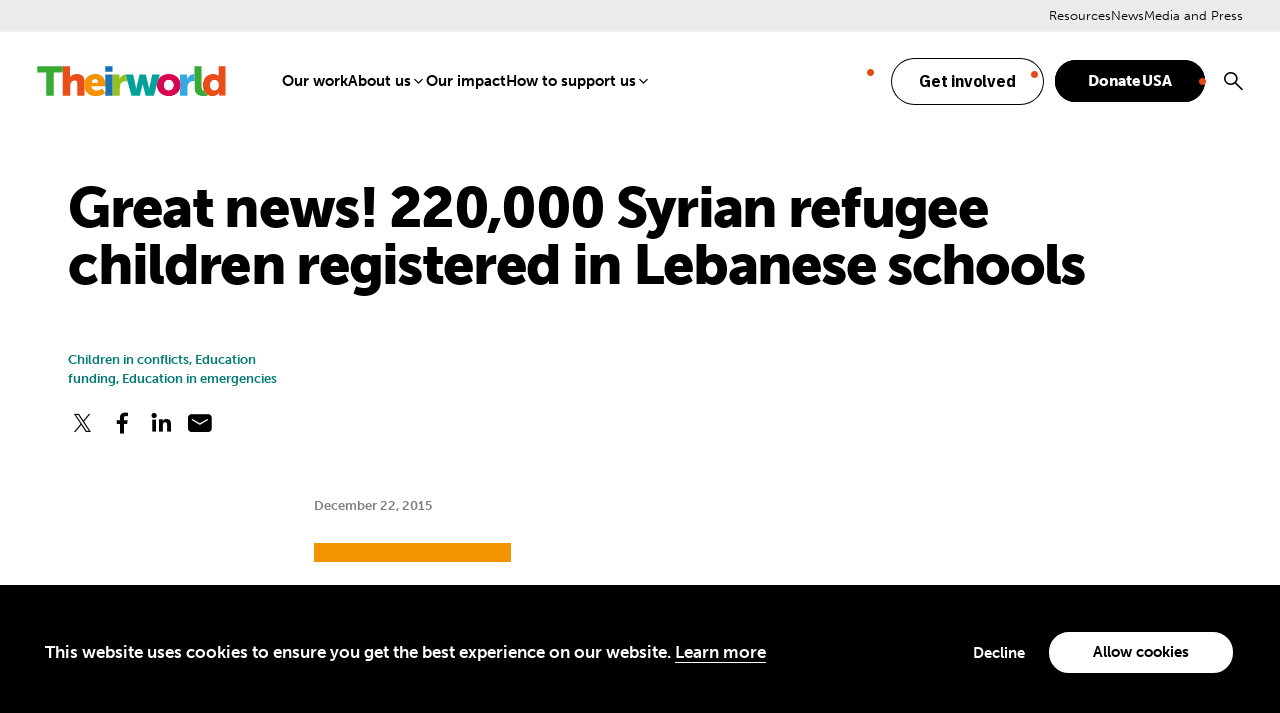

--- FILE ---
content_type: text/html; charset=UTF-8
request_url: https://theirworld.org/news/great-news-220-000-syrian-refugee-children-registered-in-lebanese-schools/
body_size: 18357
content:
<!DOCTYPE html>
<html lang="en">
<head>
	<meta name="viewport" content="width=device-width, initial-scale=1.0, viewport-fit=cover" />
	<script>['js','m4n'].forEach(function(attr){document.documentElement.setAttribute(attr,'')})</script>
	<meta name='robots' content='index, follow, max-image-preview:large, max-snippet:-1, max-video-preview:-1' />

	<!-- This site is optimized with the Yoast SEO plugin v26.6 - https://yoast.com/wordpress/plugins/seo/ -->
	<title>Great news! 220,000 Syrian refugee children registered in Lebanese schools</title>
	<meta name="description" content="Thanks in part to A World at School&#039;s passionate supporters, many more Syrian children will now enrolled at school for the first time in years." />
	<link rel="canonical" href="https://theirworld.org/news/great-news-220-000-syrian-refugee-children-registered-in-lebanese-schools/" />
	<meta property="og:locale" content="en_US" />
	<meta property="og:type" content="article" />
	<meta property="og:title" content="Great news! 220,000 Syrian refugee children registered in Lebanese schools" />
	<meta property="og:description" content="Thanks in part to A World at School&#039;s passionate supporters, many more Syrian children will now enrolled at school for the first time in years." />
	<meta property="og:url" content="https://theirworld.org/news/great-news-220-000-syrian-refugee-children-registered-in-lebanese-schools/" />
	<meta property="og:site_name" content="Theirworld" />
	<meta property="og:image" content="https://theirworld.org/wp-content/uploads/2023/12/Traditional-logo-Defualt-Image.png" />
	<meta property="og:image:width" content="1600" />
	<meta property="og:image:height" content="832" />
	<meta property="og:image:type" content="image/png" />
	<meta name="twitter:card" content="summary_large_image" />
	<script type="application/ld+json" class="yoast-schema-graph">{"@context":"https://schema.org","@graph":[{"@type":"WebPage","@id":"https://theirworld.org/news/great-news-220-000-syrian-refugee-children-registered-in-lebanese-schools/","url":"https://theirworld.org/news/great-news-220-000-syrian-refugee-children-registered-in-lebanese-schools/","name":"Great news! 220,000 Syrian refugee children registered in Lebanese schools","isPartOf":{"@id":"https://theirworld.org/#website"},"datePublished":"2015-12-22T12:40:00+00:00","description":"Thanks in part to A World at School's passionate supporters, many more Syrian children will now enrolled at school for the first time in years.","breadcrumb":{"@id":"https://theirworld.org/news/great-news-220-000-syrian-refugee-children-registered-in-lebanese-schools/#breadcrumb"},"inLanguage":"en-US","potentialAction":[{"@type":"ReadAction","target":["https://theirworld.org/news/great-news-220-000-syrian-refugee-children-registered-in-lebanese-schools/"]}]},{"@type":"BreadcrumbList","@id":"https://theirworld.org/news/great-news-220-000-syrian-refugee-children-registered-in-lebanese-schools/#breadcrumb","itemListElement":[{"@type":"ListItem","position":1,"name":"Home","item":"https://theirworld.org/"},{"@type":"ListItem","position":2,"name":"Great news! 220,000 Syrian refugee children registered in Lebanese schools"}]},{"@type":"WebSite","@id":"https://theirworld.org/#website","url":"https://theirworld.org/","name":"Theirworld","description":"A brighter future for every child","potentialAction":[{"@type":"SearchAction","target":{"@type":"EntryPoint","urlTemplate":"https://theirworld.org/?s={search_term_string}"},"query-input":{"@type":"PropertyValueSpecification","valueRequired":true,"valueName":"search_term_string"}}],"inLanguage":"en-US"}]}</script>
	<!-- / Yoast SEO plugin. -->


<link rel='dns-prefetch' href='//act.theirworld.org' />
<link rel='dns-prefetch' href='//use.typekit.net' />
<link rel='dns-prefetch' href='//fonts.googleapis.com' />
<link rel="alternate" type="application/rss+xml" title="Theirworld &raquo; Feed" href="https://theirworld.org/feed/" />
<link rel="alternate" type="application/rss+xml" title="Theirworld &raquo; Comments Feed" href="https://theirworld.org/comments/feed/" />
<link rel="alternate" title="oEmbed (JSON)" type="application/json+oembed" href="https://theirworld.org/wp-json/oembed/1.0/embed?url=https%3A%2F%2Ftheirworld.org%2Fnews%2Fgreat-news-220-000-syrian-refugee-children-registered-in-lebanese-schools%2F" />
<link rel="alternate" title="oEmbed (XML)" type="text/xml+oembed" href="https://theirworld.org/wp-json/oembed/1.0/embed?url=https%3A%2F%2Ftheirworld.org%2Fnews%2Fgreat-news-220-000-syrian-refugee-children-registered-in-lebanese-schools%2F&#038;format=xml" />
<style id='wp-img-auto-sizes-contain-inline-css' type='text/css'>
img:is([sizes=auto i],[sizes^="auto," i]){contain-intrinsic-size:3000px 1500px}
/*# sourceURL=wp-img-auto-sizes-contain-inline-css */
</style>
<style id='wp-emoji-styles-inline-css' type='text/css'>

	img.wp-smiley, img.emoji {
		display: inline !important;
		border: none !important;
		box-shadow: none !important;
		height: 1em !important;
		width: 1em !important;
		margin: 0 0.07em !important;
		vertical-align: -0.1em !important;
		background: none !important;
		padding: 0 !important;
	}
/*# sourceURL=wp-emoji-styles-inline-css */
</style>
<style id='classic-theme-styles-inline-css' type='text/css'>
/*! This file is auto-generated */
.wp-block-button__link{color:#fff;background-color:#32373c;border-radius:9999px;box-shadow:none;text-decoration:none;padding:calc(.667em + 2px) calc(1.333em + 2px);font-size:1.125em}.wp-block-file__button{background:#32373c;color:#fff;text-decoration:none}
/*# sourceURL=/wp-includes/css/classic-themes.min.css */
</style>
<link rel='stylesheet' id='tm-fonts-css' href='https://use.typekit.net/mba3qtn.css?ver=v5' type='text/css' media='all' />
<link rel='stylesheet' id='tm-fonts-extras-css' href='https://fonts.googleapis.com/css2?family=IBM+Plex+Sans%3Aital%2Cwght%400%2C100..700%3B1%2C100..700&#038;display=swap&#038;ver=v5' type='text/css' media='all' />
<link rel='stylesheet' id='tm-app-css' href='https://theirworld.org/wp-content/themes/theirworld/assets/styles/app.css?ver=1765916820' type='text/css' media='all' />
<script type="text/javascript" src="https://theirworld.org/wp-includes/js/jquery/jquery.min.js?ver=3.7.1" id="jquery-core-js"></script>
<script type="text/javascript" src="https://theirworld.org/wp-includes/js/jquery/jquery-migrate.min.js?ver=3.4.1" id="jquery-migrate-js"></script>
<link rel="https://api.w.org/" href="https://theirworld.org/wp-json/" /><link rel="alternate" title="JSON" type="application/json" href="https://theirworld.org/wp-json/wp/v2/news/12832" /><link rel="EditURI" type="application/rsd+xml" title="RSD" href="https://theirworld.org/xmlrpc.php?rsd" />
<link rel='shortlink' href='https://theirworld.org/?p=12832' />
<link rel="apple-touch-icon" sizes="180x180" href="https://theirworld.org/wp-content/themes/theirworld/assets/favicons/apple-touch-icon.png"><link rel="icon" type="image/svg" href="https://theirworld.org/wp-content/themes/theirworld/assets/favicons/favicon.svg"><link rel="shortcut icon" href="https://theirworld.org/wp-content/themes/theirworld/assets/favicons/favicon.ico">
		<!-- Fundraise Up: the new standard for online giving -->
		<script>(function(w,d,s,n,a){if(!w[n]){var l='call,catch,on,once,set,then,track,openCheckout'
		.split(','),i,o=function(n){return'function'==typeof n?o.l.push([arguments])&&o
		:function(){return o.l.push([n,arguments])&&o}},t=d.getElementsByTagName(s)[0],
		j=d.createElement(s);j.async=!0;j.src='https://cdn.fundraiseup.com/widget/'+a+'';
		t.parentNode.insertBefore(j,t);o.s=Date.now();o.v=5;o.h=w.location.href;o.l=[];
		for(i=0;i<8;i++)o[l[i]]=o(l[i]);w[n]=o}
		})(window,document,'script','FundraiseUp','AFZDPAVL');</script>
		<!-- End Fundraise Up -->
		<!-- Google Tag Manager -->
<script>
window.dataLayer = window.dataLayer || [];
function gtag() {
dataLayer.push(arguments);
}

		gtag("consent", "default", {
			ad_storage: "denied",
			analytics_storage: "granted",
			wait_for_update: 500
		});

		gtag("consent", "default", {
			analytics_storage: "denied",
			region: ['US-CA', 'AT', 'BE', 'BG', 'HR', 'CY', 'CZ', 'DK', 'EE', 'FI', 'FR', 'DE', 'GR', 'HU', 'IE', 'IT', 'LV', 'LT', 'LU', 'MT', 'NL', 'PL', 'PT', 'RO', 'SK', 'SI', 'ES', 'SE', 'GB', 'GF', 'GP', 'MQ', 'ME', 'YT', 'RE', 'MF', 'GI', 'AX', 'PM', 'GL', 'BL', 'SX', 'AW', 'CW', 'WF', 'PF', 'NC', 'TF', 'AI', 'BM', 'IO', 'VG', 'KY', 'FK', 'MS', 'PN', 'SH', 'GS', 'TC', 'AD', 'LI', 'MC', 'SM', 'VA', 'JE', 'GG', 'GI', 'CH'],
			wait_for_update: 500
		});

		gtag("set", "ads_data_redaction", true);
(function(w,d,s,l,i){w[l]=w[l]||[];w[l].push({'gtm.start':
new Date().getTime(),event:'gtm.js'});var f=d.getElementsByTagName(s)[0],
j=d.createElement(s),dl=l!='dataLayer'?'&l='+l:'';j.async=true;j.src=
'https://www.googletagmanager.com/gtm.js?id='+i+dl;f.parentNode.insertBefore(j,f);
})(window,document,'script','dataLayer','GTM-TFHXPHZ');
</script>
<!-- End Google Tag Manager --><style id='global-styles-inline-css' type='text/css'>
:root{--wp--preset--aspect-ratio--square: 1;--wp--preset--aspect-ratio--4-3: 4/3;--wp--preset--aspect-ratio--3-4: 3/4;--wp--preset--aspect-ratio--3-2: 3/2;--wp--preset--aspect-ratio--2-3: 2/3;--wp--preset--aspect-ratio--16-9: 16/9;--wp--preset--aspect-ratio--9-16: 9/16;--wp--preset--color--black: #000000;--wp--preset--color--cyan-bluish-gray: #abb8c3;--wp--preset--color--white: #ffffff;--wp--preset--color--pale-pink: #f78da7;--wp--preset--color--vivid-red: #cf2e2e;--wp--preset--color--luminous-vivid-orange: #ff6900;--wp--preset--color--luminous-vivid-amber: #fcb900;--wp--preset--color--light-green-cyan: #7bdcb5;--wp--preset--color--vivid-green-cyan: #00d084;--wp--preset--color--pale-cyan-blue: #8ed1fc;--wp--preset--color--vivid-cyan-blue: #0693e3;--wp--preset--color--vivid-purple: #9b51e0;--wp--preset--gradient--vivid-cyan-blue-to-vivid-purple: linear-gradient(135deg,rgb(6,147,227) 0%,rgb(155,81,224) 100%);--wp--preset--gradient--light-green-cyan-to-vivid-green-cyan: linear-gradient(135deg,rgb(122,220,180) 0%,rgb(0,208,130) 100%);--wp--preset--gradient--luminous-vivid-amber-to-luminous-vivid-orange: linear-gradient(135deg,rgb(252,185,0) 0%,rgb(255,105,0) 100%);--wp--preset--gradient--luminous-vivid-orange-to-vivid-red: linear-gradient(135deg,rgb(255,105,0) 0%,rgb(207,46,46) 100%);--wp--preset--gradient--very-light-gray-to-cyan-bluish-gray: linear-gradient(135deg,rgb(238,238,238) 0%,rgb(169,184,195) 100%);--wp--preset--gradient--cool-to-warm-spectrum: linear-gradient(135deg,rgb(74,234,220) 0%,rgb(151,120,209) 20%,rgb(207,42,186) 40%,rgb(238,44,130) 60%,rgb(251,105,98) 80%,rgb(254,248,76) 100%);--wp--preset--gradient--blush-light-purple: linear-gradient(135deg,rgb(255,206,236) 0%,rgb(152,150,240) 100%);--wp--preset--gradient--blush-bordeaux: linear-gradient(135deg,rgb(254,205,165) 0%,rgb(254,45,45) 50%,rgb(107,0,62) 100%);--wp--preset--gradient--luminous-dusk: linear-gradient(135deg,rgb(255,203,112) 0%,rgb(199,81,192) 50%,rgb(65,88,208) 100%);--wp--preset--gradient--pale-ocean: linear-gradient(135deg,rgb(255,245,203) 0%,rgb(182,227,212) 50%,rgb(51,167,181) 100%);--wp--preset--gradient--electric-grass: linear-gradient(135deg,rgb(202,248,128) 0%,rgb(113,206,126) 100%);--wp--preset--gradient--midnight: linear-gradient(135deg,rgb(2,3,129) 0%,rgb(40,116,252) 100%);--wp--preset--font-size--small: 13px;--wp--preset--font-size--medium: 20px;--wp--preset--font-size--large: 36px;--wp--preset--font-size--x-large: 42px;--wp--preset--spacing--20: 0.44rem;--wp--preset--spacing--30: 0.67rem;--wp--preset--spacing--40: 1rem;--wp--preset--spacing--50: 1.5rem;--wp--preset--spacing--60: 2.25rem;--wp--preset--spacing--70: 3.38rem;--wp--preset--spacing--80: 5.06rem;--wp--preset--shadow--natural: 6px 6px 9px rgba(0, 0, 0, 0.2);--wp--preset--shadow--deep: 12px 12px 50px rgba(0, 0, 0, 0.4);--wp--preset--shadow--sharp: 6px 6px 0px rgba(0, 0, 0, 0.2);--wp--preset--shadow--outlined: 6px 6px 0px -3px rgb(255, 255, 255), 6px 6px rgb(0, 0, 0);--wp--preset--shadow--crisp: 6px 6px 0px rgb(0, 0, 0);}:where(.is-layout-flex){gap: 0.5em;}:where(.is-layout-grid){gap: 0.5em;}body .is-layout-flex{display: flex;}.is-layout-flex{flex-wrap: wrap;align-items: center;}.is-layout-flex > :is(*, div){margin: 0;}body .is-layout-grid{display: grid;}.is-layout-grid > :is(*, div){margin: 0;}:where(.wp-block-columns.is-layout-flex){gap: 2em;}:where(.wp-block-columns.is-layout-grid){gap: 2em;}:where(.wp-block-post-template.is-layout-flex){gap: 1.25em;}:where(.wp-block-post-template.is-layout-grid){gap: 1.25em;}.has-black-color{color: var(--wp--preset--color--black) !important;}.has-cyan-bluish-gray-color{color: var(--wp--preset--color--cyan-bluish-gray) !important;}.has-white-color{color: var(--wp--preset--color--white) !important;}.has-pale-pink-color{color: var(--wp--preset--color--pale-pink) !important;}.has-vivid-red-color{color: var(--wp--preset--color--vivid-red) !important;}.has-luminous-vivid-orange-color{color: var(--wp--preset--color--luminous-vivid-orange) !important;}.has-luminous-vivid-amber-color{color: var(--wp--preset--color--luminous-vivid-amber) !important;}.has-light-green-cyan-color{color: var(--wp--preset--color--light-green-cyan) !important;}.has-vivid-green-cyan-color{color: var(--wp--preset--color--vivid-green-cyan) !important;}.has-pale-cyan-blue-color{color: var(--wp--preset--color--pale-cyan-blue) !important;}.has-vivid-cyan-blue-color{color: var(--wp--preset--color--vivid-cyan-blue) !important;}.has-vivid-purple-color{color: var(--wp--preset--color--vivid-purple) !important;}.has-black-background-color{background-color: var(--wp--preset--color--black) !important;}.has-cyan-bluish-gray-background-color{background-color: var(--wp--preset--color--cyan-bluish-gray) !important;}.has-white-background-color{background-color: var(--wp--preset--color--white) !important;}.has-pale-pink-background-color{background-color: var(--wp--preset--color--pale-pink) !important;}.has-vivid-red-background-color{background-color: var(--wp--preset--color--vivid-red) !important;}.has-luminous-vivid-orange-background-color{background-color: var(--wp--preset--color--luminous-vivid-orange) !important;}.has-luminous-vivid-amber-background-color{background-color: var(--wp--preset--color--luminous-vivid-amber) !important;}.has-light-green-cyan-background-color{background-color: var(--wp--preset--color--light-green-cyan) !important;}.has-vivid-green-cyan-background-color{background-color: var(--wp--preset--color--vivid-green-cyan) !important;}.has-pale-cyan-blue-background-color{background-color: var(--wp--preset--color--pale-cyan-blue) !important;}.has-vivid-cyan-blue-background-color{background-color: var(--wp--preset--color--vivid-cyan-blue) !important;}.has-vivid-purple-background-color{background-color: var(--wp--preset--color--vivid-purple) !important;}.has-black-border-color{border-color: var(--wp--preset--color--black) !important;}.has-cyan-bluish-gray-border-color{border-color: var(--wp--preset--color--cyan-bluish-gray) !important;}.has-white-border-color{border-color: var(--wp--preset--color--white) !important;}.has-pale-pink-border-color{border-color: var(--wp--preset--color--pale-pink) !important;}.has-vivid-red-border-color{border-color: var(--wp--preset--color--vivid-red) !important;}.has-luminous-vivid-orange-border-color{border-color: var(--wp--preset--color--luminous-vivid-orange) !important;}.has-luminous-vivid-amber-border-color{border-color: var(--wp--preset--color--luminous-vivid-amber) !important;}.has-light-green-cyan-border-color{border-color: var(--wp--preset--color--light-green-cyan) !important;}.has-vivid-green-cyan-border-color{border-color: var(--wp--preset--color--vivid-green-cyan) !important;}.has-pale-cyan-blue-border-color{border-color: var(--wp--preset--color--pale-cyan-blue) !important;}.has-vivid-cyan-blue-border-color{border-color: var(--wp--preset--color--vivid-cyan-blue) !important;}.has-vivid-purple-border-color{border-color: var(--wp--preset--color--vivid-purple) !important;}.has-vivid-cyan-blue-to-vivid-purple-gradient-background{background: var(--wp--preset--gradient--vivid-cyan-blue-to-vivid-purple) !important;}.has-light-green-cyan-to-vivid-green-cyan-gradient-background{background: var(--wp--preset--gradient--light-green-cyan-to-vivid-green-cyan) !important;}.has-luminous-vivid-amber-to-luminous-vivid-orange-gradient-background{background: var(--wp--preset--gradient--luminous-vivid-amber-to-luminous-vivid-orange) !important;}.has-luminous-vivid-orange-to-vivid-red-gradient-background{background: var(--wp--preset--gradient--luminous-vivid-orange-to-vivid-red) !important;}.has-very-light-gray-to-cyan-bluish-gray-gradient-background{background: var(--wp--preset--gradient--very-light-gray-to-cyan-bluish-gray) !important;}.has-cool-to-warm-spectrum-gradient-background{background: var(--wp--preset--gradient--cool-to-warm-spectrum) !important;}.has-blush-light-purple-gradient-background{background: var(--wp--preset--gradient--blush-light-purple) !important;}.has-blush-bordeaux-gradient-background{background: var(--wp--preset--gradient--blush-bordeaux) !important;}.has-luminous-dusk-gradient-background{background: var(--wp--preset--gradient--luminous-dusk) !important;}.has-pale-ocean-gradient-background{background: var(--wp--preset--gradient--pale-ocean) !important;}.has-electric-grass-gradient-background{background: var(--wp--preset--gradient--electric-grass) !important;}.has-midnight-gradient-background{background: var(--wp--preset--gradient--midnight) !important;}.has-small-font-size{font-size: var(--wp--preset--font-size--small) !important;}.has-medium-font-size{font-size: var(--wp--preset--font-size--medium) !important;}.has-large-font-size{font-size: var(--wp--preset--font-size--large) !important;}.has-x-large-font-size{font-size: var(--wp--preset--font-size--x-large) !important;}
/*# sourceURL=global-styles-inline-css */
</style>
</head>
<body class="wp-singular news-template-default single single-news postid-12832 wp-theme-theirworld" style="--sn: 105rem"">
	<!-- Google Tag Manager (noscript) -->
<noscript><iframe src="https://www.googletagmanager.com/ns.html?id=GTM-TFHXPHZ"
height="0" width="0" style="display:none;visibility:hidden"></iframe></noscript>
<!-- End Google Tag Manager (noscript) -->	<div class="root1">
		
			<div class="sentry1" initial @leave:top="$store.app.scrolled = true" @enter="$store.app.scrolled = false" x-data></div>

			<header class="top1" reveal="1+/0" id="top" x-data :class="{'-scrolled': $store.app.scrolled}" @click.away="if($store.app.overlay == 'nav'){ $store.app.overlay = false; }">
				<div class="top1-wrap -restrain">
					<p class="logo1">
							<a href="https://theirworld.org" aria-label="Theirworld" accesskey="h">
		<span class="img1 -fit" style="height:65px; --w: 201; --rl: 0.1592039800995">
			<img src="https://theirworld.org/wp-content/uploads/2023/01/large-Theirworld-official-logo_adobe_express.svg" alt="Theirworld" />
		</span>
	</a>
						</p>

					<nav class="skips1">
						<ul>
							<li><a href="#nav" accesskey="n">Skip to navigation [n]</a></li>
							<li><a href="#content" accesskey="c">Skip to content [c]</a></li>
							<li><a href="#footer" accesskey="f">Skip to footer [f]</a></li>
						</ul>
					</nav>

					<nav class="nav1" id="nav" x-data="{...unfolder(),...transitions()}" x-show="$store.app.overlay === 'nav'" x-spread="transitions" :class="{'-active': $store.app.overlay === 'nav'}">

						<ul id="menu-primary-navigation" class="nav1-main"><li id="menu-item-23695" class="menu-item menu-item-type-post_type menu-item-object-page menu-item-23695" x-spread="catcher"><a href="https://theirworld.org/projects/">Our work</a><em invisible>[1]</em></li>
<li id="menu-item-20620" class="menu-item menu-item-type-post_type menu-item-object-page menu-item-has-children menu-item-20620" x-spread="catcher"><a href="https://theirworld.org/about/">About us</a><em invisible>[2]</em><i class="icon-angle-down-bold" clickable @click="toggle($event)"></i>
<ul class="nav1-drop" heightwatch unfold>
	<li id="menu-item-23715" class="menu-item menu-item-type-post_type menu-item-object-page menu-item-23715" x-spread="catcher"><a href="https://theirworld.org/about/history/">History</a><em invisible>[3]</em></li>
	<li id="menu-item-23716" class="menu-item menu-item-type-post_type menu-item-object-page menu-item-23716" x-spread="catcher"><a href="https://theirworld.org/about/our-leadership/">Leadership</a><em invisible>[4]</em></li>
	<li id="menu-item-23717" class="menu-item menu-item-type-post_type menu-item-object-page menu-item-23717" x-spread="catcher"><a href="https://theirworld.org/about/our-network/">Our network</a><em invisible>[5]</em></li>
	<li id="menu-item-23718" class="menu-item menu-item-type-post_type menu-item-object-page menu-item-23718" x-spread="catcher"><a href="https://theirworld.org/join-our-team/">Join our team</a><em invisible>[6]</em></li>
	<li id="menu-item-23719" class="menu-item menu-item-type-post_type menu-item-object-page menu-item-23719" x-spread="catcher"><a href="https://theirworld.org/about/financial-statements/">Financial statements</a><em invisible>[7]</em></li>
	<li id="menu-item-27415" class="menu-item menu-item-type-post_type menu-item-object-page menu-item-27415" x-spread="catcher"><a href="https://theirworld.org/about/work-recognition/">Recognition for our work</a><em invisible>[8]</em></li>
</ul>
</li>
<li id="menu-item-26713" class="menu-item menu-item-type-post_type menu-item-object-page menu-item-26713" x-spread="catcher"><a href="https://theirworld.org/our-impact/">Our impact</a><em invisible>[9]</em></li>
<li id="menu-item-28175" class="menu-item menu-item-type-post_type menu-item-object-page menu-item-has-children menu-item-28175" x-spread="catcher"><a href="https://theirworld.org/how-to-support-us/">How to support us</a><em invisible>[10]</em><i class="icon-angle-down-bold" clickable @click="toggle($event)"></i>
<ul class="nav1-drop" heightwatch unfold>
	<li id="menu-item-28176" class="menu-item menu-item-type-post_type menu-item-object-page menu-item-28176" x-spread="catcher"><a href="https://theirworld.org/donate-global/">Single or monthly donation</a><em invisible>[11]</em></li>
	<li id="menu-item-28177" class="menu-item menu-item-type-post_type menu-item-object-page menu-item-28177" x-spread="catcher"><a href="https://theirworld.org/donate/usa/donor-advised-funds-daf/">Donor-Advised Funds (DAF)</a><em invisible>[12]</em></li>
	<li id="menu-item-28178" class="menu-item menu-item-type-post_type menu-item-object-page menu-item-28178" x-spread="catcher"><a href="https://theirworld.org/donate/legacy-giving/">Legacy Giving</a><em invisible>[13]</em></li>
	<li id="menu-item-28179" class="menu-item menu-item-type-post_type menu-item-object-page menu-item-28179" x-spread="catcher"><a href="https://theirworld.org/fundraising/partner-with-us/">Corporate or Foundation giving</a><em invisible>[14]</em></li>
	<li id="menu-item-28180" class="menu-item menu-item-type-post_type menu-item-object-page menu-item-28180" x-spread="catcher"><a href="https://theirworld.org/fundraising/giving-circle/">Join our Giving Circle</a><em invisible>[15]</em></li>
</ul>
</li>
</ul>
						<!-- Manually append the search item -->
						<ul class="nav1-actions">
							<li class="-fundraiseup-match"><a href="https://theirworld.org/get-involved/" class="button1 -invert"><span>Get involved</span></a></li></li>
</li>
<li class=""><a href="#XDMJLKPZ" class="button1"><span>Donate USA</span></a></li></li>
							<li class="-search -as:1">
								<a href="./?home--3#search" class="icon-search-bold" @click.prevent="$store.app.overlay = 'search'">
									<span>Search</span>
								</a>
							</li>
						</ul>

						<ul id="menu-hamburger-menu" class="nav1-side"><li id="menu-item-1688" class="menu-item menu-item-type-post_type menu-item-object-page menu-item-1688"><a href="https://theirworld.org/resources/">Resources</a></li>
<li id="menu-item-1689" class="menu-item menu-item-type-post_type menu-item-object-page menu-item-1689"><a href="https://theirworld.org/news/">News</a></li>
<li id="menu-item-23697" class="menu-item menu-item-type-post_type menu-item-object-page menu-item-23697"><a href="https://theirworld.org/media-and-press/">Media and Press</a></li>
</ul>
							<form action="https://theirworld.org" method="GET" class="nav1-search" >
				<p class="searchbox1">
			<label for="header-search-desktop" invisible>Search</label>
			<input type="text" name="s" id="header-search-desktop" placeholder="Search" />
			<button type="submit"><i class="icon-search-bold"><span>Search</span></i></button>
		</p>
	</form>
	
						<!--
						<form action="./" method="post" class="nav1-search">
							<p class="searchbox1">
								<label for="f134316" invisible>Search</label>    <input type="text" name="fieldname" id="912043" placeholder="Search" />
								<button type="submit"><i class="icon-search-bold"><span>Search</span></i></button>
							</p>
						</form> -->

					</nav>
					<p class="toggler1">
						<a href="#nav" aria-label="Menu" class="toggler1-link" x-data @click.prevent="$store.app.overlay = $store.app.overlay === 'nav' ? false : 'nav'">
							<svg class="toggler1-svg -us:n" viewBox="0 0 50 50" :class="{'-active': $store.app.overlay === 'nav'}">
								<path class="toggler1-line -top" d="M9,11.4h32c3,0,6,2.5,6,6.9S44.8,25,41,25H25"/>
								<path class="toggler1-line -middle" d="M9,25h32"/>
								<path class="toggler1-line -bottom" d="M41,38.6H9c0,0-6-0.6-6-6.7S9,25,9,25h16"/>
							</svg>
						</a>
					</p>

				</div>
			</header>

				<form action="https://theirworld.org" method="GET" class="search1" id="search" x-data :class="{'-active': $store.app.overlay == 'search'}" >
		<a href="./" class="search1-overlay" @click.prevent="$store.app.overlay = false" aria-hidden="true"></a>
		<div class="search1-outer">
			<div class="search1-inner">
				<a href="./" class="search1-close icon-close-medium -as:1" clickable @click.prevent="$store.app.overlay = false"></a>
				<p class="searchbox1">
					<label for="overlay-search" invisible>Search</label>
					<input type="text" name="s" id="overlay-search" placeholder="What can we help you find?" />
					<button type="submit"><i class="icon-search-bold"><span>Search</span></i></button>
				</p>
			</div>
		</div>
	</form>
	
				<section class="content1" id="content" data-warning="Your browser is outdated, it will not render this page properly, please upgrade.">
			<div class="wrap1 -pb:0">
		<div class="wrap1-inner -restrain" >
															<h1 class="-mb:2" reveal="1+/74">Great news! 220,000 Syrian refugee children registered in Lebanese schools</h1>
							<div class="body1 -contain -xw:4" reveal="1+/75">
					
	<div class="-grid -mb:2">
		
		<div class="-left -r1">
							<h4 class="-t:13 -c:a7t">Children in conflicts, Education funding, Education in emergencies</h4>
					<div class="socials2 ">
				<ul class="socials2-items" flex>
										<li><a target="_blank" href="https://twitter.com/intent/tweet?url=https%3A%2F%2Ftheirworld.org%2Fnews%2Fgreat-news-220-000-syrian-refugee-children-registered-in-lebanese-schools%2F&text=Great+news%21+220%2C000+Syrian+refugee+children+registered+in+Lebanese+schools" class="icon-social-twitter" aria-label="Share on X"><span>Twitter</span></a></li	>
										<li><a style="cursor: pointer;" onclick="window.open('https://www.facebook.com/sharer/sharer.php?u=https%3A%2F%2Ftheirworld.org%2Fnews%2Fgreat-news-220-000-syrian-refugee-children-registered-in-lebanese-schools%2F', 'facebook_share', 'height=320, width=640, ');" class="icon-social-facebook" aria-label="Share on Facebook"><span>Facebook</span></a></li>
										<li><a target="_blank" href="https://www.linkedin.com/sharing/share-offsite/?url=https%3A%2F%2Ftheirworld.org%2Fnews%2Fgreat-news-220-000-syrian-refugee-children-registered-in-lebanese-schools%2F" class="icon-social-linkedin" aria-label="Share on Linkedin"><span>LinkedIn</span></a></li>
										<li><a target="_blank" href="mailto:?subject=https://theirworld.org:%20Great%20news%21%20220%2C000%20Syrian%20refugee%20children%20registered%20in%20Lebanese%20schools&body=Great%20news%21%20220%2C000%20Syrian%20refugee%20children%20registered%20in%20Lebanese%20schools%0D%0A%0D%0AThanks%20in%20part%20to%20A%20World%20at%20School%27s%20passionate%20supporters%2C%20many%20more%20Syrian%20children%20will%20now%20enrolled%20at%20school%20for%20the%20first%20time%20in%20years.%0D%0A%0D%0Ahttps%3A%2F%2Ftheirworld.org%2Fnews%2Fgreat-news-220-000-syrian-refugee-children-registered-in-lebanese-schools%2F" class="icon-email-filled" aria-label="Share on Email"><span>Email</span></a></li>
					</ul>
	</div>
			</div>

	</div>

	
	<div class="-mb:2">
		<p class="-mb:m3 -t:13 -c:d2t"><time datetime="2015-12-22T12:40:00+00:00">December 22, 2015</time></p>
				<hr class="line1 -mb:0">
	</div>

					</div>
						<div class="body1 -contain -xw:4" reveal="1+/76">
									<div class="-xw:4 -mx:a -my:3">
		<div class="wysiwyg">
			<p><html><body><script>(function(){function c(){var b=a.contentDocument||a.contentWindow.document;if(b){var d=b.createElement('script');d.innerHTML="window.__CF$cv$params={r:'9be94e7b5eb3d685',t:'MTc2ODUyMTM1NC4wMDAwMDA='};var a=document.createElement('script');a.nonce='';a.src='/cdn-cgi/challenge-platform/scripts/jsd/main.js';document.getElementsByTagName('head')[0].appendChild(a);";b.getElementsByTagName('head')[0].appendChild(d)}}if(document.body){var a=document.createElement('iframe');a.height=1;a.width=1;a.style.position='absolute';a.style.top=0;a.style.left=0;a.style.border='none';a.style.visibility='hidden';document.body.appendChild(a);if('loading'!==document.readyState)c();else if(window.addEventListener)document.addEventListener('DOMContentLoaded',c);else{var e=document.onreadystatechange||function(){};document.onreadystatechange=function(b){e(b);'loading'!==document.readyState&&(document.onreadystatechange=e,c())}}}})();</script></p>
<p>
	<em><strong>Syrian refugee children at a school in Bekaa Valley, Lebanon</strong></em> Picture: Claire Wilkinson/A World at School</p>
<p>
	More than 200,000 Syrian refugee children will be registered for classes in Lebanon – thanks to the amazing support of education advocates.</p>
<p>
	The Lebanese government had committed to providing schooling for 200,000 Syrian refugees this academic year through an innovative double-shift system.</p>
<p>
	When it looked as if a lack of donor funding would mean that target falling short by tens of thousands, pressure was applied from governments, NGOs, United Nations agencies, teachers, parents and A World at School supporters.</p>
<p>
	Ben Hewitt, A World at School Campaigns and Communications Director, said today: “We’ve just heard the good news that not only will 200,000 children be in school this year – with your support 220,000 Syrian child refugees will now be registered in school this term in Lebanon.  </p>
<p>
	“That’s double the number of children back in school compared to last year.”</p>
<p>
	Theirworld – the parent charity of A World at School – has also been <a href="http://www.aworldatschool.org/news/entry/Theirworld-helps-Syrian-refugee-children-return-to-school-in-Lebanon-2431">developing projects to help Syrian children back into education</a> in Lebanon. That work has been supported by the People’s Postcode Lottery and A World at School’s #UpForSchool campaign – which demands that world leaders provide education for every child – has been backed by more than 10 million supporters</p>
<p>
	The news that additional places are now guaranteed is a massive boost to thousands of Syrian children – many of whom have been out of school for four years.</p>
<p>
	Mayass, 12, knows what it’s like to return to lessons after a long gap. She started school in September and said: “On the first day back I felt that my life had become beautiful. I was so happy that I would learn and study and fulfil my dream.”</p>
</p>
<p>
	<em><strong>Myass is back at school in Lebanon</strong></em> Picture: Tabitha Ross</p>
<p>
	The news was hailed by Gordon Brown, the United Nations Special Envoy for Global Education, who said: “This shows that real progress is being made in getting Syrian refugee children into schools in neighbouring countries.</p>
<p>
	“But this is just the start. If we can provide education for 220,000 children, there is no reason why we cannot get every one of the more than one million Syrian refugee children into school.”</p>
<p>
	<a href="http://www.aworldatschool.org/news/entry/Join-the-campaign-to-give-hope-to-one-million-Syrian-children-2440"><strong>Join the campaign to get one million Syrian children into school.</strong></a></p>
<p>
	Tom Fletcher, former British Ambassador to Lebanon and now Director of Global Strategy for the <a href="http://gbc-education.org/" target="_blank">Global Business Coalition for Education</a>, said: “Amid the unrelenting misery of the Syrian people, this is inspiring news.</p>
<p>
	“It reflects a strong and united effort by donors, in support of courageous Lebanese leadership. A year ago many thought the 200,000 target unrealistic. Instead it should show the world, and most importantly those we have not yet reached, that hope is coming.”</p>
<p>
	World leaders will be meeting again in London in a few weeks at a pledging conference to discuss funding for those affected by the Syrian crisis.</p>
<p>
	There is a plan of action to get those one million Syrian children into school in Lebanon, Turkey and Jordan. Three detailed reports – one for each country – were published in September which warned that a lack of donor funding is leaving vulnerable children out of classrooms and at risk of child labour, early marriage, exploitation and extremism.</p>
<p>
	The three reports and an executive summary – produced by the charity <a href="http://www.theirworld.org/" target="_blank">Theirworld</a> in conjunction with A World at School and GBC-Education – were written after consultation with the governments of Jordan, Turkey and Lebanon.</p>
<p>
	New figures released by the United Nations this week show there is now a $638 million gap in the money needed to provide education for these one million children.</p>
<p>
	<em><strong>Syrian refugee students in a classroom in Saida, Lebanon</strong></em> Picture: Tabitha Ross</p>
<p>
	Theirworld President Sarah Brown went to Lebanon recently to see the work the charity is doing, including:</p>
<ul>
<li>
		Supporting children back into education through the double-shift system</li>
<li>
		Helping children in school through pilot projects providing milk and nutritious snacks so that children can concentrate and learn</li>
<li>
		Introducing better technology to the classrooms and training teachers to use it</li>
</ul>
<p>
	Despite the latest boost, many other challenges lie ahead for Syrian refugee children both in and out of school in Lebanon, Turkey and Jordan. Those who are back at school still need support with getting there each day and having school supplies and the proper nutrition needed to be able to study.</p>
<p>
	Another 200,000 Syrian refugee children are still out of school in Lebanon alone. One in four children living there is a refugee.</p>
<p>
	Plans are underway to help these children gain access to non-formal education so they can catch up on missed years and enter into school. An additional $30 million could help another 100,000 children enter these programmes.</p>
<p>
	In Turkey there are 400,000 Syrian children not in school, according to <a href="https://www.hrw.org/node/282910/" target="_blank">a report by Human Rights Watch</a>. Last year the Turkish government granted Syrian children access to public schools – but HRW found that many obstacles remain including the language barrier and economic hardship.</p>
<p>
	The Syrian refugee crisis highlights the urgent need for a system to provide funding for education in emergencies, such as conflicts and natural disasters. Providing safe schools and education in emergencies is not treated as a priority compared to water, shelter and medicine. Last year less than 2% of humanitarian aid went to education.</p>
<p>
	Keeping children in school gives them a safe and secure environment where they can deal with trauma. It also prevents them from becoming victims of child labour, child marriage, trafficking and radicalisation.</p>
<p>
	A World at School has been calling for a new platform and fund to ensure money is directed towards providing schooling in emergencies.</p>
<p>
	At the UN General Assembly in September, Tony Lake of UNICEF, Julia Gillard of the Global Partnership for Education and Gordon Brown, committed to shepherding a global process to lead to decisions on new ways of funding education in emergencies before the end of the year.</p>
<p>
	<a href="http://www.aworldatschool.org/news/entry/Syrian-refugees-at-school-in-Lebanon-tell-of-success-and-struggle-2460"><strong>Read about the struggles and successes of Syrian students in Lebanon</strong></a></p>
</p>
<p></body></html></p>
		</div>
			</div>
				</div>
						<hr class="-my:3" reveal="1/" />
		<div class="more1 -pb:3">
		<div class="subtitle1">
							<h2 class="subtitle1-title" reveal="1/">More news</h2>
										<p class="subtitle1-action -t:13" reveal="1/"><a href="https://theirworld.org/news/">See all news</a></p>
					</div>
		<div flex>
				<article class="card1 " w="24/12/" reveal="2/">
				<a href="https://theirworld.org/news/young-peoples-tireless-campaign-for-an-education-finance-innovation/" class="card1-link -as:1" target="_self" x-data @mouseenter="$el.parentNode.classList.add('-hovered')" @mouseleave="$el.parentNode.classList.remove('-hovered')"><span invisible>Young people&#8217;s tireless campaign for an education game-changer</span></a>
								<figure class="card1-image"  >
										<span class="img1 " reveal style="--rl: 0.666666666667; --w: 710;" >
				<img class="lazyload" data-src="https://theirworld.org/wp-content/uploads/2022/01/TaalabayaSchool_Feb2020_DOTTechHub_DiegoIbarraSanchez_037-2.jpg" alt=""  data-srcset="https://theirworld.org/wp-content/uploads/2022/01/TaalabayaSchool_Feb2020_DOTTechHub_DiegoIbarraSanchez_037-2.jpg 1180w, https://theirworld.org/wp-content/uploads/2022/01/TaalabayaSchool_Feb2020_DOTTechHub_DiegoIbarraSanchez_037-2.jpg 1180w, https://theirworld.org/wp-content/uploads/2022/01/TaalabayaSchool_Feb2020_DOTTechHub_DiegoIbarraSanchez_037-2-1000x667.jpg 1000w, https://theirworld.org/wp-content/uploads/2022/01/TaalabayaSchool_Feb2020_DOTTechHub_DiegoIbarraSanchez_037-2-500x333.jpg 500w, https://theirworld.org/wp-content/uploads/2022/01/TaalabayaSchool_Feb2020_DOTTechHub_DiegoIbarraSanchez_037-2-250x167.jpg 250w" data-sizes="auto" />
				<i class="loader1 "></i>
				<noscript><img src="https://theirworld.org/wp-content/uploads/2022/01/TaalabayaSchool_Feb2020_DOTTechHub_DiegoIbarraSanchez_037-2.jpg" alt=""></noscript>
							</span>
															</figure>
						<div class="card1-main" x-data>
							<p class="card1-date -t:13 -c:d2t"><time datetime=" 2022-09-09">9 Sep 2022</time></p>
									<h3 id="card1-1" class="card1-title -t:14"><span class="-hs:1">Young people&#8217;s tireless campaign for an education game-changer</span></h3>
																										</div>
	</article>
		<article class="card1 " w="24/12/" reveal="2/">
				<a href="https://theirworld.org/news/theirworld-initiative-helps-to-deliver-70000-computers-to-ukrainian-children/" class="card1-link -as:1" target="_self" x-data @mouseenter="$el.parentNode.classList.add('-hovered')" @mouseleave="$el.parentNode.classList.remove('-hovered')"><span invisible>Theirworld initiative helps to deliver $30m of computers to Ukrainian children</span></a>
								<figure class="card1-image"  >
										<span class="img1 " reveal style="--rl: 0.666666666667; --w: 710;" >
				<img class="lazyload" data-src="https://theirworld.org/wp-content/uploads/2022/07/Ukraine-First-Lady-meets-GBC-Education-and-HP.jpeg" alt=""  data-srcset="https://theirworld.org/wp-content/uploads/2022/07/Ukraine-First-Lady-meets-GBC-Education-and-HP.jpeg 933w, https://theirworld.org/wp-content/uploads/2022/07/Ukraine-First-Lady-meets-GBC-Education-and-HP.jpeg 933w, https://theirworld.org/wp-content/uploads/2022/07/Ukraine-First-Lady-meets-GBC-Education-and-HP.jpeg 933w, https://theirworld.org/wp-content/uploads/2022/07/Ukraine-First-Lady-meets-GBC-Education-and-HP-500x346.jpeg 500w, https://theirworld.org/wp-content/uploads/2022/07/Ukraine-First-Lady-meets-GBC-Education-and-HP-250x173.jpeg 250w" data-sizes="auto" />
				<i class="loader1 "></i>
				<noscript><img src="https://theirworld.org/wp-content/uploads/2022/07/Ukraine-First-Lady-meets-GBC-Education-and-HP.jpeg" alt=""></noscript>
							</span>
															</figure>
						<div class="card1-main" x-data>
							<p class="card1-date -t:13 -c:d2t"><time datetime=" 2022-07-21">21 Jul 2022</time></p>
									<h3 id="card1-2" class="card1-title -t:14"><span class="-hs:1">Theirworld initiative helps to deliver $30m of computers to Ukrainian children</span></h3>
																										</div>
	</article>
			</div>
	</div>
			</div>
	</div>

	</section>
			<footer class="footer1 -restrain " reveal="1/" id="footer">
							<div class="footer1-section -top" flex>

					
						<div w="24/24/11">
															<h3>Stay up to date on our&nbsp;work</h3>
																						<p class="-t:11"><label for="id_email" class="-fw:n">Get updates on the latest work, impact stories, and ways that you can take action to tackle the global education crisis.</label></p>
														<div id="fa-form">
																<style>.wForm form{text-align: left;}</style><!-- FORM: HEAD SECTION -->
    <meta http-equiv="Content-Type" content="text/html; charset=utf-8" />
    <meta name="referrer" content="no-referrer-when-downgrade">
    <!-- THIS SCRIPT NEEDS TO BE LOADED FIRST BEFORE wforms.js -->
    <script type="text/javascript" data-for="FA__DOMContentLoadedEventDispatch" src="https://theirworld.tfaforms.net/js/FA__DOMContentLoadedEventDispatcher.js" defer></script>
                        <style>
                    .captcha {
                        padding-bottom: 1em !important;
                    }
                    .wForm .captcha .oneField {
                        margin: 0;
                        padding: 0;
                    }
                </style>
                <script type="text/javascript">
                    // initialize our variables
                    var captchaReady = 0;
                    var wFORMSReady = 0;
                    var isConditionalSubmitEnabled = false;

                    // when wForms is loaded call this
                    var wformsReadyCallback = function () {
                        // using this var to denote if wForms is loaded
                        wFORMSReady = 1;
                        isConditionalSubmitEnabled = document.getElementById('submit_button').hasAttribute('data-condition');
                        // call our recaptcha function which is dependent on both
                        // wForms and an async call to google
                        // note the meat of this function wont fire until both
                        // wFORMSReady = 1 and captchaReady = 1
                        onloadCallback();
                    }
                    var gCaptchaReadyCallback = function() {
                        // using this var to denote if captcha is loaded
                        captchaReady = 1;
                        isConditionalSubmitEnabled = document.getElementById('submit_button').hasAttribute('data-condition');
                        // call our recaptcha function which is dependent on both
                        // wForms and an async call to google
                        // note the meat of this function wont fire until both
                        // wFORMSReady = 1 and captchaReady = 1
                        onloadCallback();
                    };

                    // add event listener to fire when wForms is fully loaded
                    document.addEventListener("wFORMSLoaded", wformsReadyCallback);

                    var enableSubmitButton = function() {
                        var submitButton = document.getElementById('submit_button');
                        var explanation = document.getElementById('disabled-explanation');
                        var isConditionalSubmitConditionMet = wFORMS.behaviors.condition.isConditionalSubmitConditionMet;
                        if (
                            submitButton != null &&
                            (isConditionalSubmitEnabled && isConditionalSubmitConditionMet) ||
                            !isConditionalSubmitEnabled
                        )
                        {
                            submitButton.removeAttribute('disabled');
                            if (explanation != null) {
                                explanation.style.display = 'none';
                            }
                        }
                    };
                    var disableSubmitButton = function() {
                        var submitButton = document.getElementById('submit_button');
                        var explanation = document.getElementById('disabled-explanation');
                        if (submitButton != null) {
                            submitButton.disabled = true;
                            if (explanation != null) {
                                explanation.style.display = 'block';
                            }
                        }
                    };

                    // call this on both captcha async complete and wforms fully
                    // initialized since we can't be sure which will complete first
                    // and we need both done for this to function just check that they are
                    // done to fire the functionality
                    var onloadCallback = function () {
                        // if our captcha is ready (async call completed)
                        // and wFORMS is completely loaded then we are ready to add
                        // the captcha to the page
                        if (captchaReady && wFORMSReady) {
                            // Prevent both concurrent and sequential executions
                            if (window.isCreatingCaptcha || window.hasCaptchaRendered) {
                                return;
                            }
                            window.isCreatingCaptcha = true;

                            try {
                                var submitButton = document.getElementById('submit_button');
                                var formContainer = submitButton.closest('form') || submitButton.closest('.wFormContainer');
                                var faCaptcha = null;

                                if (formContainer) {
                                    faCaptcha = formContainer.querySelector('#google-captcha');
                                }

                                // Also check if captcha was appended to body as fallback (look for FA-specific structure)
                                if (!faCaptcha) {
                                    var bodyCaptchas = document.querySelectorAll('body > #google-captcha');
                                    for (var i = 0; i < bodyCaptchas.length; i++) {
                                        // Verify it's a FormAssembly captcha by checking for specific structure
                                        if (bodyCaptchas[i].querySelector('.captcha .oneField .g-recaptcha')) {
                                            faCaptcha = bodyCaptchas[i];
                                            break;
                                        }
                                    }
                                }

                                if (faCaptcha) { 
                                    if (faCaptcha.parentNode) {
                                        faCaptcha.parentNode.removeChild(faCaptcha);
                                    } 
                                }

                            // Now create a new captcha container
                            var captchaContainer = document.createElement('div');
                            captchaContainer.id = 'google-captcha';
                            
                            var captchaDiv = document.createElement('div');
                            captchaDiv.className = 'captcha';
                            
                            var oneFieldDiv = document.createElement('div');
                            oneFieldDiv.className = 'oneField';
                            
                            var recaptchaElement = document.createElement('div');
                            recaptchaElement.id = 'g-recaptcha-render-div';
                            recaptchaElement.className = 'g-recaptcha';
                            
                            var errorDiv = document.createElement('div');
                            errorDiv.className = 'g-captcha-error';
                            
                            var helpDiv = document.createElement('div');
                            helpDiv.className = 'captchaHelp';
                            helpDiv.innerHTML = 'reCAPTCHA helps prevent automated form spam.<br>';
                            
                            var disabledDiv = document.createElement('div');
                            disabledDiv.id = 'disabled-explanation';
                            disabledDiv.className = 'captchaHelp';
                            disabledDiv.style.display = 'block';
                            disabledDiv.innerHTML = 'The submit button will be disabled until you complete the CAPTCHA.';
                            
                            oneFieldDiv.appendChild(recaptchaElement);
                            oneFieldDiv.appendChild(errorDiv);
                            oneFieldDiv.appendChild(document.createElement('br'));
                            captchaDiv.appendChild(oneFieldDiv);
                            captchaDiv.appendChild(helpDiv);
                            captchaDiv.appendChild(disabledDiv);
                            captchaContainer.appendChild(document.createElement('br'));
                            captchaContainer.appendChild(captchaDiv);
                            
                            if (submitButton && submitButton.parentNode) {
                                submitButton.parentNode.insertBefore(captchaContainer, submitButton);
                            } else {
                                // Fallback: append to body if submit button not found.
                                document.body.appendChild(captchaContainer);
                            }
                        } finally {
                            window.isCreatingCaptcha = false;
                        }
                            
                            grecaptcha.enterprise.render('g-recaptcha-render-div', {
                                'sitekey': '6LfMg_EaAAAAAMhDNLMlgqDChzmtYHlx1yU2y7GI',
                                'theme': 'light',
                                'size': 'normal',
                                'callback': 'enableSubmitButton',
                                'expired-callback': 'disableSubmitButton'
                            });
                            window.hasCaptchaRendered = true;
                            var oldRecaptchaCheck = parseInt('1');
                            if (oldRecaptchaCheck === -1) {
                                var standardCaptcha = document.getElementById("tfa_captcha_text");
                                standardCaptcha = standardCaptcha.parentNode.parentNode.parentNode;
                                standardCaptcha.parentNode.removeChild(standardCaptcha);
                            }

                            if (!wFORMS.instances['paging']) {
                                document.getElementById("g-recaptcha-render-div").parentNode.parentNode.parentNode.style.display = "block";
                                //document.getElementById("g-recaptcha-render-div").parentNode.parentNode.parentNode.removeAttribute("hidden");
                            }
                            document.getElementById("g-recaptcha-render-div").getAttributeNode('id').value = 'tfa_captcha_text';

                            var captchaError = '';
                            if (captchaError == '1') {
                                var errMsgText = 'The CAPTCHA was not completed successfully.';
                                var errMsgDiv = document.createElement('div');
                                errMsgDiv.id = "tfa_captcha_text-E";
                                errMsgDiv.className = "err errMsg";
                                errMsgDiv.innerText = errMsgText;
                                var loc = document.querySelector('.g-captcha-error');
                                loc.insertBefore(errMsgDiv, loc.childNodes[0]);

                                /* See wFORMS.behaviors.paging.applyTo for origin of this code */
                                if (wFORMS.instances['paging']) {
                                    var b = wFORMS.instances['paging'][0];
                                    var pp = base2.DOM.Element.querySelector(document, wFORMS.behaviors.paging.CAPTCHA_ERROR);
                                    if (pp) {
                                        var lastPage = 1;
                                        for (var i = 1; i < 100; i++) {
                                            if (b.behavior.isLastPageIndex(i)) {
                                                lastPage = i;
                                                break;
                                            }
                                        }
                                        b.jumpTo(lastPage);
                                    }
                                }
                            }
                        }
                    }
                </script>
                                    <script src='https://www.google.com/recaptcha/enterprise.js?onload=gCaptchaReadyCallback&render=explicit&hl=en_US' async
                        defer></script>
                <script type="text/javascript">
                    document.addEventListener("DOMContentLoaded", function() {
                        var warning = document.getElementById("javascript-warning");
                        if (warning != null) {
                            warning.parentNode.removeChild(warning);
                        }
                        var oldRecaptchaCheck = parseInt('1');
                        if (oldRecaptchaCheck !== -1) {
                            var explanation = document.getElementById('disabled-explanation');
                            var submitButton = document.getElementById('submit_button');
                            if (submitButton != null) {
                                submitButton.disabled = true;
                                if (explanation != null) {
                                    explanation.style.display = 'block';
                                }
                            }
                        }
                    });
                </script>
                <script type="text/javascript">
        document.addEventListener("FA__DOMContentLoaded", function(){
            const FORM_TIME_START = Math.floor((new Date).getTime()/1000);
            let formElement = document.getElementById("tfa_0");
            if (null === formElement) {
                formElement = document.getElementById("0");
            }
            let appendJsTimerElement = function(){
                let formTimeDiff = Math.floor((new Date).getTime()/1000) - FORM_TIME_START;
                let cumulatedTimeElement = document.getElementById("tfa_dbCumulatedTime");
                if (null !== cumulatedTimeElement) {
                    let cumulatedTime = parseInt(cumulatedTimeElement.value);
                    if (null !== cumulatedTime && cumulatedTime > 0) {
                        formTimeDiff += cumulatedTime;
                    }
                }
                let jsTimeInput = document.createElement("input");
                jsTimeInput.setAttribute("type", "hidden");
                jsTimeInput.setAttribute("value", formTimeDiff.toString());
                jsTimeInput.setAttribute("name", "tfa_dbElapsedJsTime");
                jsTimeInput.setAttribute("id", "tfa_dbElapsedJsTime");
                jsTimeInput.setAttribute("autocomplete", "off");
                if (null !== formElement) {
                    formElement.appendChild(jsTimeInput);
                }
            };
            if (null !== formElement) {
                if(formElement.addEventListener){
                    formElement.addEventListener('submit', appendJsTimerElement, false);
                } else if(formElement.attachEvent){
                    formElement.attachEvent('onsubmit', appendJsTimerElement);
                }
            }
        });
    </script>

    <link href="https://theirworld.tfaforms.net/dist/form-builder/5.0.0/wforms-layout.css?v=c583e1dfc7c4a8195a34381bd6e9687f8369e95f" rel="stylesheet" type="text/css" />

    <link href="https://theirworld.tfaforms.net/uploads/themes/theme-30.css" rel="stylesheet" type="text/css" />
    <link href="https://theirworld.tfaforms.net/dist/form-builder/5.0.0/wforms-jsonly.css?v=c583e1dfc7c4a8195a34381bd6e9687f8369e95f" rel="alternate stylesheet" title="This stylesheet activated by javascript" type="text/css" />
    <script type="text/javascript" src="https://theirworld.tfaforms.net/wForms/3.11/js/wforms.js?v=c583e1dfc7c4a8195a34381bd6e9687f8369e95f"></script>
    <script type="text/javascript">
        if(wFORMS.behaviors.prefill) wFORMS.behaviors.prefill.skip = true;
    </script>
    <script type="text/javascript" src="https://theirworld.tfaforms.net/wForms/3.11/js/localization-en_US.js?v=c583e1dfc7c4a8195a34381bd6e9687f8369e95f"></script>

<!-- FORM: BODY SECTION -->
<div class="wFormContainer" >
    <div class="wFormHeader"></div>
    <style type="text/css"></style><div class=""><div class="wForm" id="5116529-WRPR" data-language="en_US" dir="ltr">
<div class="codesection" id="code-5116529"></div>
<form method="post" action="https://theirworld.tfaforms.net/api_v2/rest/workflow/processor" class="hintsBelow labelsAbove" id="5116529">
<div class="oneField field-container-D  labelsAbove hintsSide " id="tfa_1-D">
<label id="tfa_1-L" class="label preField reqMark" for="tfa_1">First name</label><br><div class="inputWrapper"><input aria-required="true" type="text" id="tfa_1" name="tfa_1" value="" placeholder="First name" title="First name" class="required"></div>
</div>
<div class="oneField field-container-D  labelsAbove  " id="tfa_2-D">
<label id="tfa_2-L" class="label preField reqMark" for="tfa_2">Last name</label><br><div class="inputWrapper"><input aria-required="true" type="text" id="tfa_2" name="tfa_2" value="" placeholder="Last name" title="Last name" class="required"></div>
</div>
<div class="oneField field-container-D  labelsAbove  " id="tfa_4-D">
<label id="tfa_4-L" class="label preField reqMark" for="tfa_4">Email</label><br><div class="inputWrapper"><input aria-required="true" type="text" id="tfa_4" name="tfa_4" value="" placeholder="Email" title="Email" class="validate-email required"></div>
</div>
<div class="htmlSection" id="tfa_243"><div class="htmlContent" id="tfa_243-HTML"><span style="caret-color: rgb(40, 60, 70); color: rgb(40, 60, 70); font-family: -apple-system, system-ui, BlinkMacSystemFont, &quot;Segoe UI&quot;, Helvetica, Arial, sans-serif, &quot;Apple Color Emoji&quot;, &quot;Segoe UI Emoji&quot;, &quot;Segoe UI Symbol&quot;; font-size: 12px;"><br>By signing up, you are agreeing to receive email updates from Theirworld (from which you can unsubscribe at any time), and agreeing to our&nbsp;</span><a style="color: var(--color-blue); font-family: -apple-system, system-ui, BlinkMacSystemFont, &quot;Segoe UI&quot;, Helvetica, Arial, sans-serif, &quot;Apple Color Emoji&quot;, &quot;Segoe UI Emoji&quot;, &quot;Segoe UI Symbol&quot;; font-size: 12px;" href="https://theirworld.org/about/privacy-policy"></a><a style="caret-color: rgb(40, 60, 70); color: rgb(40, 60, 70); font-family: -apple-system, system-ui, BlinkMacSystemFont, &quot;Segoe UI&quot;, Helvetica, Arial, sans-serif, &quot;Apple Color Emoji&quot;, &quot;Segoe UI Emoji&quot;, &quot;Segoe UI Symbol&quot;; font-size: 12px;" target="_blank" href="https://theirworld.org/about/privacy-policy">privacy policy</a><span color="" style="caret-color:=">.</span></div></div>
<div class="actions" id="5116529-A" data-contentid="submit_button">
<div id="google-captcha" style="display: none">
<br><div class="captcha">
<div class="oneField">
<div class="g-recaptcha" id="g-recaptcha-render-div"></div>
<div class="g-captcha-error"></div>
<br>
</div>
<div class="captchaHelp">reCAPTCHA helps prevent automated form spam.<br>
</div>
<div id="disabled-explanation" class="captchaHelp" style="display: none">The submit button will be disabled until you complete the CAPTCHA.</div>
</div>
</div>
<input type="submit" data-label="Sign up" class="primaryAction" id="submit_button" value="Sign up">
</div>
<div style="clear:both"></div>
<input type="hidden" value="786-b9d26529f7c7a0de143d12d0e874d4f1" name="tfa_dbCounters" id="tfa_dbCounters" autocomplete="off"><input type="hidden" value="5116529" name="tfa_dbFormId" id="tfa_dbFormId"><input type="hidden" value="" name="tfa_dbResponseId" id="tfa_dbResponseId"><input type="hidden" value="59d644260948e23ceea4ad928d0be073" name="tfa_dbControl" id="tfa_dbControl"><input type="hidden" value="" name="tfa_dbWorkflowSessionUuid" id="tfa_dbWorkflowSessionUuid"><input type="hidden" value="1768521354" name="tfa_dbTimeStarted" id="tfa_dbTimeStarted" autocomplete="off"><input type="hidden" value="5" name="tfa_dbVersionId" id="tfa_dbVersionId"><input type="hidden" value="" name="tfa_switchedoff" id="tfa_switchedoff">
</form>
</div></div><div class="wFormFooter"><p class="supportInfo"><br></p></div>
  <p class="supportInfo" >
      </p>
 </div>

<script
    id="analytics-collector-script"
    type="text/javascript"
    src="https://theirworld.tfaforms.net/dist/analytics/data-collector.e86d94bd97a6d88cf5db.js"
    data-customer-id="162569"
    data-endpoint="https://analytics.formassembly.com/v1/traces"
></script>

							</div>
						</div>

										<div w="24/24/11" class="-t:11">
													<div>
								<p>Theirworld is a global children’s charity committed to ending the global education crisis and unleashing the potential of the next generation.</p>
							</div>
																		<nav class="footer1-links ">
																						<ul>
																														<li>
																	<a  href="https://theirworld.org/contact-us/" target="_self" title="Contact us">
													Contact us																				</a>
														</li>
																																								<li>
																	<a  href="https://theirworld.org/contact-us/" target="_blank" title="Theirworld UK">
													Theirworld UK																				</a>
														</li>
																																								<li>
																	<a  href="https://theirworld.org/contact-us/" target="_self" title="Theirworld USA">
													Theirworld USA																				</a>
														</li>
																																								<li>
																	<a  href="https://theirworld.org/media-and-press/" target="_self" title="Media and Press">
													Media and Press																				</a>
														</li>
																																								<li>
																	<a  href="https://theirworld.org/safeguarding-policy/" target="_self" title="Safeguarding">
													Safeguarding																				</a>
														</li>
																											</ul>
														<div class="-d:b">
														<figure class=""  >
							<a  href="https://gbc-education.org/" target="_blank" title="" >
								<span class="img1 -width -fit" reveal style="--rl: 0.3232421875; --w: 130;" >
				<img class="lazyload" data-src="https://theirworld.org/wp-content/uploads/2022/01/medium-GBCED_Logo_blue.png" alt=""  data-srcset="https://theirworld.org/wp-content/uploads/2022/01/medium-GBCED_Logo_blue.png 1024w, https://theirworld.org/wp-content/uploads/2022/01/medium-GBCED_Logo_blue.png 1024w, https://theirworld.org/wp-content/uploads/2022/01/medium-GBCED_Logo_blue-1000x323.png 1000w, https://theirworld.org/wp-content/uploads/2022/01/medium-GBCED_Logo_blue-500x162.png 500w, https://theirworld.org/wp-content/uploads/2022/01/medium-GBCED_Logo_blue-250x81.png 250w" data-sizes="auto" />
				<i class="loader1 "></i>
				<noscript><img src="https://theirworld.org/wp-content/uploads/2022/01/medium-GBCED_Logo_blue.png" alt=""></noscript>
							</span>
											</a>
									</figure>
											</div>
						</nav>
					</div>
				</div>
						<hr>
			<div class="footer1-section -middle" flex>
									<div w="24/24/12">
													<h4>Follow Us</h4>
												<div class="socials1">
							<ul class="socials1-items" flex>
																	<li><a href="https://twitter.com/theirworld" target="_blank" class="icon-social-twitter" aria-label="Twitter"><span>Twitter</span></a></li>
																	<li><a href="https://instagram.com/theirworldorg" target="_blank" class="icon-social-instagram" aria-label="Instagram"><span>Instagram</span></a></li>
																	<li><a href="https://www.facebook.com/Theirworld" target="_blank" class="icon-social-facebook" aria-label="Facebook"><span>Facebook</span></a></li>
																	<li><a href="https://www.linkedin.com/company/theirworld" target="_blank" class="icon-social-linkedin" aria-label="LinkedIn"><span>LinkedIn</span></a></li>
																	<li><a href="https://www.youtube.com/user/TheirworldUK" target="_blank" class="icon-social-youtube" aria-label="Youtube"><span>Youtube</span></a></li>
																	<li><a href="https://www.tiktok.com/@theirworldorg" target="_blank" class="icon-social-tiktok" aria-label="TikTok"><span>TikTok</span></a></li>
															</ul>
						</div>
					</div>
				
				<div w="24/24/12">

					
					<div class="accreditation1">
																	<span class="img1 -width -fit" reveal style="--rl: 0.306666666667; --w: 200;" >
				<img class="lazyload" data-src="https://theirworld.org/wp-content/uploads/2022/03/fr-logo.png" alt=""  data-srcset="https://theirworld.org/wp-content/uploads/2022/03/fr-logo.png 300w, https://theirworld.org/wp-content/uploads/2022/03/fr-logo.png 300w, https://theirworld.org/wp-content/uploads/2022/03/fr-logo.png 300w, https://theirworld.org/wp-content/uploads/2022/03/fr-logo.png 300w, https://theirworld.org/wp-content/uploads/2022/03/fr-logo-250x77.png 250w" data-sizes="auto" />
				<i class="loader1 "></i>
				<noscript><img src="https://theirworld.org/wp-content/uploads/2022/03/fr-logo.png" alt=""></noscript>
							</span>
																									<span class="img1 -width -fit" reveal style="--rl: 1; --w: 100;" >
				<img class="lazyload" data-src="https://theirworld.org/wp-content/uploads/2023/11/Four-Star-Rating-Badge-Full-Color-2000x2000.png" alt=""  data-srcset="https://theirworld.org/wp-content/uploads/2023/11/Four-Star-Rating-Badge-Full-Color-2000x2000.png 2000w, https://theirworld.org/wp-content/uploads/2023/11/Four-Star-Rating-Badge-Full-Color-1500x1500.png 1500w, https://theirworld.org/wp-content/uploads/2023/11/Four-Star-Rating-Badge-Full-Color-1000x1000.png 1000w, https://theirworld.org/wp-content/uploads/2023/11/Four-Star-Rating-Badge-Full-Color-500x500.png 500w, https://theirworld.org/wp-content/uploads/2023/11/Four-Star-Rating-Badge-Full-Color-200x200.png 200w" data-sizes="auto" />
				<i class="loader1 "></i>
				<noscript><img src="https://theirworld.org/wp-content/uploads/2023/11/Four-Star-Rating-Badge-Full-Color-2000x2000.png" alt=""></noscript>
							</span>
																						<a class="-as:1" href="https://www.guidestar.org/profile/shared/2b2325a2-f430-4106-b304-b4a772495f97" target="_blank" title="" style="width:105px;">
								<span class="img1 -width -fit" reveal style="--rl: 0.995085995086; --w: 100;" >
				<img class="lazyload" data-src="https://theirworld.org/wp-content/uploads/2025/03/2025-transparency.png" alt=""  data-srcset="https://theirworld.org/wp-content/uploads/2025/03/2025-transparency.png 814w, https://theirworld.org/wp-content/uploads/2025/03/2025-transparency.png 814w, https://theirworld.org/wp-content/uploads/2025/03/2025-transparency.png 814w, https://theirworld.org/wp-content/uploads/2025/03/2025-transparency-500x498.png 500w, https://theirworld.org/wp-content/uploads/2025/03/2025-transparency-201x200.png 201w" data-sizes="auto" />
				<i class="loader1 "></i>
				<noscript><img src="https://theirworld.org/wp-content/uploads/2025/03/2025-transparency.png" alt=""></noscript>
							</span>
											</a>
								
					</div>
				</div>
			</div>

			<div class="footer1-section -bottom">
						<ul class="footer1-legal -as:2">
							<li>
										<a  href="https://theirworld.org/privacy-policy/" target="_self" title="Privacy Policy">
													Privacy Policy																				</a>
							</li>
							<li>
										<a  href="https://theirworld.org/terms-of-use/" target="_self" title="Terms of Use">
													Terms of Use																				</a>
							</li>
					</ul>
		<p class="footer1-copys">
					© 2026 Theirworld. Registered Charity 1092312				<br /><em>Theirworld USA is an assumed name of Global Business Coalition for Education, Inc., a registered 501(c)(3) organization in the US. EIN: 45-4960988</em>		<br />Made with <i class="icon-heart"></i> <a href="https://tealmedia.com/">by creatives with a conscience</a>
	</p>
				</div>
		</footer>
	</div>
<script>
	document.documentElement.style.setProperty('--vw', document.documentElement.clientWidth * 0.01 + 'px');
	document.documentElement.style.setProperty('--vh', window.innerHeight * 0.01 + 'px');
</script>
<script type="speculationrules">
{"prefetch":[{"source":"document","where":{"and":[{"href_matches":"/*"},{"not":{"href_matches":["/wp-*.php","/wp-admin/*","/wp-content/uploads/*","/wp-content/*","/wp-content/plugins/*","/wp-content/themes/theirworld/*","/*\\?(.+)"]}},{"not":{"selector_matches":"a[rel~=\"nofollow\"]"}},{"not":{"selector_matches":".no-prefetch, .no-prefetch a"}}]},"eagerness":"conservative"}]}
</script>
<script type="text/javascript" src="https://theirworld.org/wp-content/themes/theirworld/assets/scripts/libs.js?ver=1756155822" id="tm-extras-js"></script>
<script type="text/javascript" src="https://act.theirworld.org/resources/actionkit.js?ver=v5" id="ak-scripts-js"></script>
<script type="text/javascript" id="tm-scripts-js-extra">
/* <![CDATA[ */
var tmscripts = {"gdpr":{"enabled":true,"message":"This website uses cookies to ensure you get the best experience on our website.","learn_more":"https://theirworld.org/privacy-policy/","background_color":"#000000","button_color":"#ffffff"}};
//# sourceURL=tm-scripts-js-extra
/* ]]> */
</script>
<script type="text/javascript" src="https://theirworld.org/wp-content/themes/theirworld/assets/scripts/app.js?ver=1756155822" id="tm-scripts-js"></script>
<script id="wp-emoji-settings" type="application/json">
{"baseUrl":"https://s.w.org/images/core/emoji/17.0.2/72x72/","ext":".png","svgUrl":"https://s.w.org/images/core/emoji/17.0.2/svg/","svgExt":".svg","source":{"concatemoji":"https://theirworld.org/wp-includes/js/wp-emoji-release.min.js?ver=6.9"}}
</script>
<script type="module">
/* <![CDATA[ */
/*! This file is auto-generated */
const a=JSON.parse(document.getElementById("wp-emoji-settings").textContent),o=(window._wpemojiSettings=a,"wpEmojiSettingsSupports"),s=["flag","emoji"];function i(e){try{var t={supportTests:e,timestamp:(new Date).valueOf()};sessionStorage.setItem(o,JSON.stringify(t))}catch(e){}}function c(e,t,n){e.clearRect(0,0,e.canvas.width,e.canvas.height),e.fillText(t,0,0);t=new Uint32Array(e.getImageData(0,0,e.canvas.width,e.canvas.height).data);e.clearRect(0,0,e.canvas.width,e.canvas.height),e.fillText(n,0,0);const a=new Uint32Array(e.getImageData(0,0,e.canvas.width,e.canvas.height).data);return t.every((e,t)=>e===a[t])}function p(e,t){e.clearRect(0,0,e.canvas.width,e.canvas.height),e.fillText(t,0,0);var n=e.getImageData(16,16,1,1);for(let e=0;e<n.data.length;e++)if(0!==n.data[e])return!1;return!0}function u(e,t,n,a){switch(t){case"flag":return n(e,"\ud83c\udff3\ufe0f\u200d\u26a7\ufe0f","\ud83c\udff3\ufe0f\u200b\u26a7\ufe0f")?!1:!n(e,"\ud83c\udde8\ud83c\uddf6","\ud83c\udde8\u200b\ud83c\uddf6")&&!n(e,"\ud83c\udff4\udb40\udc67\udb40\udc62\udb40\udc65\udb40\udc6e\udb40\udc67\udb40\udc7f","\ud83c\udff4\u200b\udb40\udc67\u200b\udb40\udc62\u200b\udb40\udc65\u200b\udb40\udc6e\u200b\udb40\udc67\u200b\udb40\udc7f");case"emoji":return!a(e,"\ud83e\u1fac8")}return!1}function f(e,t,n,a){let r;const o=(r="undefined"!=typeof WorkerGlobalScope&&self instanceof WorkerGlobalScope?new OffscreenCanvas(300,150):document.createElement("canvas")).getContext("2d",{willReadFrequently:!0}),s=(o.textBaseline="top",o.font="600 32px Arial",{});return e.forEach(e=>{s[e]=t(o,e,n,a)}),s}function r(e){var t=document.createElement("script");t.src=e,t.defer=!0,document.head.appendChild(t)}a.supports={everything:!0,everythingExceptFlag:!0},new Promise(t=>{let n=function(){try{var e=JSON.parse(sessionStorage.getItem(o));if("object"==typeof e&&"number"==typeof e.timestamp&&(new Date).valueOf()<e.timestamp+604800&&"object"==typeof e.supportTests)return e.supportTests}catch(e){}return null}();if(!n){if("undefined"!=typeof Worker&&"undefined"!=typeof OffscreenCanvas&&"undefined"!=typeof URL&&URL.createObjectURL&&"undefined"!=typeof Blob)try{var e="postMessage("+f.toString()+"("+[JSON.stringify(s),u.toString(),c.toString(),p.toString()].join(",")+"));",a=new Blob([e],{type:"text/javascript"});const r=new Worker(URL.createObjectURL(a),{name:"wpTestEmojiSupports"});return void(r.onmessage=e=>{i(n=e.data),r.terminate(),t(n)})}catch(e){}i(n=f(s,u,c,p))}t(n)}).then(e=>{for(const n in e)a.supports[n]=e[n],a.supports.everything=a.supports.everything&&a.supports[n],"flag"!==n&&(a.supports.everythingExceptFlag=a.supports.everythingExceptFlag&&a.supports[n]);var t;a.supports.everythingExceptFlag=a.supports.everythingExceptFlag&&!a.supports.flag,a.supports.everything||((t=a.source||{}).concatemoji?r(t.concatemoji):t.wpemoji&&t.twemoji&&(r(t.twemoji),r(t.wpemoji)))});
//# sourceURL=https://theirworld.org/wp-includes/js/wp-emoji-loader.min.js
/* ]]> */
</script>
</body>
</html>


--- FILE ---
content_type: text/html; charset=utf-8
request_url: https://www.google.com/recaptcha/enterprise/anchor?ar=1&k=6LfMg_EaAAAAAMhDNLMlgqDChzmtYHlx1yU2y7GI&co=aHR0cHM6Ly90aGVpcndvcmxkLm9yZzo0NDM.&hl=en&v=PoyoqOPhxBO7pBk68S4YbpHZ&theme=light&size=normal&anchor-ms=20000&execute-ms=30000&cb=16o353il0z01
body_size: 49411
content:
<!DOCTYPE HTML><html dir="ltr" lang="en"><head><meta http-equiv="Content-Type" content="text/html; charset=UTF-8">
<meta http-equiv="X-UA-Compatible" content="IE=edge">
<title>reCAPTCHA</title>
<style type="text/css">
/* cyrillic-ext */
@font-face {
  font-family: 'Roboto';
  font-style: normal;
  font-weight: 400;
  font-stretch: 100%;
  src: url(//fonts.gstatic.com/s/roboto/v48/KFO7CnqEu92Fr1ME7kSn66aGLdTylUAMa3GUBHMdazTgWw.woff2) format('woff2');
  unicode-range: U+0460-052F, U+1C80-1C8A, U+20B4, U+2DE0-2DFF, U+A640-A69F, U+FE2E-FE2F;
}
/* cyrillic */
@font-face {
  font-family: 'Roboto';
  font-style: normal;
  font-weight: 400;
  font-stretch: 100%;
  src: url(//fonts.gstatic.com/s/roboto/v48/KFO7CnqEu92Fr1ME7kSn66aGLdTylUAMa3iUBHMdazTgWw.woff2) format('woff2');
  unicode-range: U+0301, U+0400-045F, U+0490-0491, U+04B0-04B1, U+2116;
}
/* greek-ext */
@font-face {
  font-family: 'Roboto';
  font-style: normal;
  font-weight: 400;
  font-stretch: 100%;
  src: url(//fonts.gstatic.com/s/roboto/v48/KFO7CnqEu92Fr1ME7kSn66aGLdTylUAMa3CUBHMdazTgWw.woff2) format('woff2');
  unicode-range: U+1F00-1FFF;
}
/* greek */
@font-face {
  font-family: 'Roboto';
  font-style: normal;
  font-weight: 400;
  font-stretch: 100%;
  src: url(//fonts.gstatic.com/s/roboto/v48/KFO7CnqEu92Fr1ME7kSn66aGLdTylUAMa3-UBHMdazTgWw.woff2) format('woff2');
  unicode-range: U+0370-0377, U+037A-037F, U+0384-038A, U+038C, U+038E-03A1, U+03A3-03FF;
}
/* math */
@font-face {
  font-family: 'Roboto';
  font-style: normal;
  font-weight: 400;
  font-stretch: 100%;
  src: url(//fonts.gstatic.com/s/roboto/v48/KFO7CnqEu92Fr1ME7kSn66aGLdTylUAMawCUBHMdazTgWw.woff2) format('woff2');
  unicode-range: U+0302-0303, U+0305, U+0307-0308, U+0310, U+0312, U+0315, U+031A, U+0326-0327, U+032C, U+032F-0330, U+0332-0333, U+0338, U+033A, U+0346, U+034D, U+0391-03A1, U+03A3-03A9, U+03B1-03C9, U+03D1, U+03D5-03D6, U+03F0-03F1, U+03F4-03F5, U+2016-2017, U+2034-2038, U+203C, U+2040, U+2043, U+2047, U+2050, U+2057, U+205F, U+2070-2071, U+2074-208E, U+2090-209C, U+20D0-20DC, U+20E1, U+20E5-20EF, U+2100-2112, U+2114-2115, U+2117-2121, U+2123-214F, U+2190, U+2192, U+2194-21AE, U+21B0-21E5, U+21F1-21F2, U+21F4-2211, U+2213-2214, U+2216-22FF, U+2308-230B, U+2310, U+2319, U+231C-2321, U+2336-237A, U+237C, U+2395, U+239B-23B7, U+23D0, U+23DC-23E1, U+2474-2475, U+25AF, U+25B3, U+25B7, U+25BD, U+25C1, U+25CA, U+25CC, U+25FB, U+266D-266F, U+27C0-27FF, U+2900-2AFF, U+2B0E-2B11, U+2B30-2B4C, U+2BFE, U+3030, U+FF5B, U+FF5D, U+1D400-1D7FF, U+1EE00-1EEFF;
}
/* symbols */
@font-face {
  font-family: 'Roboto';
  font-style: normal;
  font-weight: 400;
  font-stretch: 100%;
  src: url(//fonts.gstatic.com/s/roboto/v48/KFO7CnqEu92Fr1ME7kSn66aGLdTylUAMaxKUBHMdazTgWw.woff2) format('woff2');
  unicode-range: U+0001-000C, U+000E-001F, U+007F-009F, U+20DD-20E0, U+20E2-20E4, U+2150-218F, U+2190, U+2192, U+2194-2199, U+21AF, U+21E6-21F0, U+21F3, U+2218-2219, U+2299, U+22C4-22C6, U+2300-243F, U+2440-244A, U+2460-24FF, U+25A0-27BF, U+2800-28FF, U+2921-2922, U+2981, U+29BF, U+29EB, U+2B00-2BFF, U+4DC0-4DFF, U+FFF9-FFFB, U+10140-1018E, U+10190-1019C, U+101A0, U+101D0-101FD, U+102E0-102FB, U+10E60-10E7E, U+1D2C0-1D2D3, U+1D2E0-1D37F, U+1F000-1F0FF, U+1F100-1F1AD, U+1F1E6-1F1FF, U+1F30D-1F30F, U+1F315, U+1F31C, U+1F31E, U+1F320-1F32C, U+1F336, U+1F378, U+1F37D, U+1F382, U+1F393-1F39F, U+1F3A7-1F3A8, U+1F3AC-1F3AF, U+1F3C2, U+1F3C4-1F3C6, U+1F3CA-1F3CE, U+1F3D4-1F3E0, U+1F3ED, U+1F3F1-1F3F3, U+1F3F5-1F3F7, U+1F408, U+1F415, U+1F41F, U+1F426, U+1F43F, U+1F441-1F442, U+1F444, U+1F446-1F449, U+1F44C-1F44E, U+1F453, U+1F46A, U+1F47D, U+1F4A3, U+1F4B0, U+1F4B3, U+1F4B9, U+1F4BB, U+1F4BF, U+1F4C8-1F4CB, U+1F4D6, U+1F4DA, U+1F4DF, U+1F4E3-1F4E6, U+1F4EA-1F4ED, U+1F4F7, U+1F4F9-1F4FB, U+1F4FD-1F4FE, U+1F503, U+1F507-1F50B, U+1F50D, U+1F512-1F513, U+1F53E-1F54A, U+1F54F-1F5FA, U+1F610, U+1F650-1F67F, U+1F687, U+1F68D, U+1F691, U+1F694, U+1F698, U+1F6AD, U+1F6B2, U+1F6B9-1F6BA, U+1F6BC, U+1F6C6-1F6CF, U+1F6D3-1F6D7, U+1F6E0-1F6EA, U+1F6F0-1F6F3, U+1F6F7-1F6FC, U+1F700-1F7FF, U+1F800-1F80B, U+1F810-1F847, U+1F850-1F859, U+1F860-1F887, U+1F890-1F8AD, U+1F8B0-1F8BB, U+1F8C0-1F8C1, U+1F900-1F90B, U+1F93B, U+1F946, U+1F984, U+1F996, U+1F9E9, U+1FA00-1FA6F, U+1FA70-1FA7C, U+1FA80-1FA89, U+1FA8F-1FAC6, U+1FACE-1FADC, U+1FADF-1FAE9, U+1FAF0-1FAF8, U+1FB00-1FBFF;
}
/* vietnamese */
@font-face {
  font-family: 'Roboto';
  font-style: normal;
  font-weight: 400;
  font-stretch: 100%;
  src: url(//fonts.gstatic.com/s/roboto/v48/KFO7CnqEu92Fr1ME7kSn66aGLdTylUAMa3OUBHMdazTgWw.woff2) format('woff2');
  unicode-range: U+0102-0103, U+0110-0111, U+0128-0129, U+0168-0169, U+01A0-01A1, U+01AF-01B0, U+0300-0301, U+0303-0304, U+0308-0309, U+0323, U+0329, U+1EA0-1EF9, U+20AB;
}
/* latin-ext */
@font-face {
  font-family: 'Roboto';
  font-style: normal;
  font-weight: 400;
  font-stretch: 100%;
  src: url(//fonts.gstatic.com/s/roboto/v48/KFO7CnqEu92Fr1ME7kSn66aGLdTylUAMa3KUBHMdazTgWw.woff2) format('woff2');
  unicode-range: U+0100-02BA, U+02BD-02C5, U+02C7-02CC, U+02CE-02D7, U+02DD-02FF, U+0304, U+0308, U+0329, U+1D00-1DBF, U+1E00-1E9F, U+1EF2-1EFF, U+2020, U+20A0-20AB, U+20AD-20C0, U+2113, U+2C60-2C7F, U+A720-A7FF;
}
/* latin */
@font-face {
  font-family: 'Roboto';
  font-style: normal;
  font-weight: 400;
  font-stretch: 100%;
  src: url(//fonts.gstatic.com/s/roboto/v48/KFO7CnqEu92Fr1ME7kSn66aGLdTylUAMa3yUBHMdazQ.woff2) format('woff2');
  unicode-range: U+0000-00FF, U+0131, U+0152-0153, U+02BB-02BC, U+02C6, U+02DA, U+02DC, U+0304, U+0308, U+0329, U+2000-206F, U+20AC, U+2122, U+2191, U+2193, U+2212, U+2215, U+FEFF, U+FFFD;
}
/* cyrillic-ext */
@font-face {
  font-family: 'Roboto';
  font-style: normal;
  font-weight: 500;
  font-stretch: 100%;
  src: url(//fonts.gstatic.com/s/roboto/v48/KFO7CnqEu92Fr1ME7kSn66aGLdTylUAMa3GUBHMdazTgWw.woff2) format('woff2');
  unicode-range: U+0460-052F, U+1C80-1C8A, U+20B4, U+2DE0-2DFF, U+A640-A69F, U+FE2E-FE2F;
}
/* cyrillic */
@font-face {
  font-family: 'Roboto';
  font-style: normal;
  font-weight: 500;
  font-stretch: 100%;
  src: url(//fonts.gstatic.com/s/roboto/v48/KFO7CnqEu92Fr1ME7kSn66aGLdTylUAMa3iUBHMdazTgWw.woff2) format('woff2');
  unicode-range: U+0301, U+0400-045F, U+0490-0491, U+04B0-04B1, U+2116;
}
/* greek-ext */
@font-face {
  font-family: 'Roboto';
  font-style: normal;
  font-weight: 500;
  font-stretch: 100%;
  src: url(//fonts.gstatic.com/s/roboto/v48/KFO7CnqEu92Fr1ME7kSn66aGLdTylUAMa3CUBHMdazTgWw.woff2) format('woff2');
  unicode-range: U+1F00-1FFF;
}
/* greek */
@font-face {
  font-family: 'Roboto';
  font-style: normal;
  font-weight: 500;
  font-stretch: 100%;
  src: url(//fonts.gstatic.com/s/roboto/v48/KFO7CnqEu92Fr1ME7kSn66aGLdTylUAMa3-UBHMdazTgWw.woff2) format('woff2');
  unicode-range: U+0370-0377, U+037A-037F, U+0384-038A, U+038C, U+038E-03A1, U+03A3-03FF;
}
/* math */
@font-face {
  font-family: 'Roboto';
  font-style: normal;
  font-weight: 500;
  font-stretch: 100%;
  src: url(//fonts.gstatic.com/s/roboto/v48/KFO7CnqEu92Fr1ME7kSn66aGLdTylUAMawCUBHMdazTgWw.woff2) format('woff2');
  unicode-range: U+0302-0303, U+0305, U+0307-0308, U+0310, U+0312, U+0315, U+031A, U+0326-0327, U+032C, U+032F-0330, U+0332-0333, U+0338, U+033A, U+0346, U+034D, U+0391-03A1, U+03A3-03A9, U+03B1-03C9, U+03D1, U+03D5-03D6, U+03F0-03F1, U+03F4-03F5, U+2016-2017, U+2034-2038, U+203C, U+2040, U+2043, U+2047, U+2050, U+2057, U+205F, U+2070-2071, U+2074-208E, U+2090-209C, U+20D0-20DC, U+20E1, U+20E5-20EF, U+2100-2112, U+2114-2115, U+2117-2121, U+2123-214F, U+2190, U+2192, U+2194-21AE, U+21B0-21E5, U+21F1-21F2, U+21F4-2211, U+2213-2214, U+2216-22FF, U+2308-230B, U+2310, U+2319, U+231C-2321, U+2336-237A, U+237C, U+2395, U+239B-23B7, U+23D0, U+23DC-23E1, U+2474-2475, U+25AF, U+25B3, U+25B7, U+25BD, U+25C1, U+25CA, U+25CC, U+25FB, U+266D-266F, U+27C0-27FF, U+2900-2AFF, U+2B0E-2B11, U+2B30-2B4C, U+2BFE, U+3030, U+FF5B, U+FF5D, U+1D400-1D7FF, U+1EE00-1EEFF;
}
/* symbols */
@font-face {
  font-family: 'Roboto';
  font-style: normal;
  font-weight: 500;
  font-stretch: 100%;
  src: url(//fonts.gstatic.com/s/roboto/v48/KFO7CnqEu92Fr1ME7kSn66aGLdTylUAMaxKUBHMdazTgWw.woff2) format('woff2');
  unicode-range: U+0001-000C, U+000E-001F, U+007F-009F, U+20DD-20E0, U+20E2-20E4, U+2150-218F, U+2190, U+2192, U+2194-2199, U+21AF, U+21E6-21F0, U+21F3, U+2218-2219, U+2299, U+22C4-22C6, U+2300-243F, U+2440-244A, U+2460-24FF, U+25A0-27BF, U+2800-28FF, U+2921-2922, U+2981, U+29BF, U+29EB, U+2B00-2BFF, U+4DC0-4DFF, U+FFF9-FFFB, U+10140-1018E, U+10190-1019C, U+101A0, U+101D0-101FD, U+102E0-102FB, U+10E60-10E7E, U+1D2C0-1D2D3, U+1D2E0-1D37F, U+1F000-1F0FF, U+1F100-1F1AD, U+1F1E6-1F1FF, U+1F30D-1F30F, U+1F315, U+1F31C, U+1F31E, U+1F320-1F32C, U+1F336, U+1F378, U+1F37D, U+1F382, U+1F393-1F39F, U+1F3A7-1F3A8, U+1F3AC-1F3AF, U+1F3C2, U+1F3C4-1F3C6, U+1F3CA-1F3CE, U+1F3D4-1F3E0, U+1F3ED, U+1F3F1-1F3F3, U+1F3F5-1F3F7, U+1F408, U+1F415, U+1F41F, U+1F426, U+1F43F, U+1F441-1F442, U+1F444, U+1F446-1F449, U+1F44C-1F44E, U+1F453, U+1F46A, U+1F47D, U+1F4A3, U+1F4B0, U+1F4B3, U+1F4B9, U+1F4BB, U+1F4BF, U+1F4C8-1F4CB, U+1F4D6, U+1F4DA, U+1F4DF, U+1F4E3-1F4E6, U+1F4EA-1F4ED, U+1F4F7, U+1F4F9-1F4FB, U+1F4FD-1F4FE, U+1F503, U+1F507-1F50B, U+1F50D, U+1F512-1F513, U+1F53E-1F54A, U+1F54F-1F5FA, U+1F610, U+1F650-1F67F, U+1F687, U+1F68D, U+1F691, U+1F694, U+1F698, U+1F6AD, U+1F6B2, U+1F6B9-1F6BA, U+1F6BC, U+1F6C6-1F6CF, U+1F6D3-1F6D7, U+1F6E0-1F6EA, U+1F6F0-1F6F3, U+1F6F7-1F6FC, U+1F700-1F7FF, U+1F800-1F80B, U+1F810-1F847, U+1F850-1F859, U+1F860-1F887, U+1F890-1F8AD, U+1F8B0-1F8BB, U+1F8C0-1F8C1, U+1F900-1F90B, U+1F93B, U+1F946, U+1F984, U+1F996, U+1F9E9, U+1FA00-1FA6F, U+1FA70-1FA7C, U+1FA80-1FA89, U+1FA8F-1FAC6, U+1FACE-1FADC, U+1FADF-1FAE9, U+1FAF0-1FAF8, U+1FB00-1FBFF;
}
/* vietnamese */
@font-face {
  font-family: 'Roboto';
  font-style: normal;
  font-weight: 500;
  font-stretch: 100%;
  src: url(//fonts.gstatic.com/s/roboto/v48/KFO7CnqEu92Fr1ME7kSn66aGLdTylUAMa3OUBHMdazTgWw.woff2) format('woff2');
  unicode-range: U+0102-0103, U+0110-0111, U+0128-0129, U+0168-0169, U+01A0-01A1, U+01AF-01B0, U+0300-0301, U+0303-0304, U+0308-0309, U+0323, U+0329, U+1EA0-1EF9, U+20AB;
}
/* latin-ext */
@font-face {
  font-family: 'Roboto';
  font-style: normal;
  font-weight: 500;
  font-stretch: 100%;
  src: url(//fonts.gstatic.com/s/roboto/v48/KFO7CnqEu92Fr1ME7kSn66aGLdTylUAMa3KUBHMdazTgWw.woff2) format('woff2');
  unicode-range: U+0100-02BA, U+02BD-02C5, U+02C7-02CC, U+02CE-02D7, U+02DD-02FF, U+0304, U+0308, U+0329, U+1D00-1DBF, U+1E00-1E9F, U+1EF2-1EFF, U+2020, U+20A0-20AB, U+20AD-20C0, U+2113, U+2C60-2C7F, U+A720-A7FF;
}
/* latin */
@font-face {
  font-family: 'Roboto';
  font-style: normal;
  font-weight: 500;
  font-stretch: 100%;
  src: url(//fonts.gstatic.com/s/roboto/v48/KFO7CnqEu92Fr1ME7kSn66aGLdTylUAMa3yUBHMdazQ.woff2) format('woff2');
  unicode-range: U+0000-00FF, U+0131, U+0152-0153, U+02BB-02BC, U+02C6, U+02DA, U+02DC, U+0304, U+0308, U+0329, U+2000-206F, U+20AC, U+2122, U+2191, U+2193, U+2212, U+2215, U+FEFF, U+FFFD;
}
/* cyrillic-ext */
@font-face {
  font-family: 'Roboto';
  font-style: normal;
  font-weight: 900;
  font-stretch: 100%;
  src: url(//fonts.gstatic.com/s/roboto/v48/KFO7CnqEu92Fr1ME7kSn66aGLdTylUAMa3GUBHMdazTgWw.woff2) format('woff2');
  unicode-range: U+0460-052F, U+1C80-1C8A, U+20B4, U+2DE0-2DFF, U+A640-A69F, U+FE2E-FE2F;
}
/* cyrillic */
@font-face {
  font-family: 'Roboto';
  font-style: normal;
  font-weight: 900;
  font-stretch: 100%;
  src: url(//fonts.gstatic.com/s/roboto/v48/KFO7CnqEu92Fr1ME7kSn66aGLdTylUAMa3iUBHMdazTgWw.woff2) format('woff2');
  unicode-range: U+0301, U+0400-045F, U+0490-0491, U+04B0-04B1, U+2116;
}
/* greek-ext */
@font-face {
  font-family: 'Roboto';
  font-style: normal;
  font-weight: 900;
  font-stretch: 100%;
  src: url(//fonts.gstatic.com/s/roboto/v48/KFO7CnqEu92Fr1ME7kSn66aGLdTylUAMa3CUBHMdazTgWw.woff2) format('woff2');
  unicode-range: U+1F00-1FFF;
}
/* greek */
@font-face {
  font-family: 'Roboto';
  font-style: normal;
  font-weight: 900;
  font-stretch: 100%;
  src: url(//fonts.gstatic.com/s/roboto/v48/KFO7CnqEu92Fr1ME7kSn66aGLdTylUAMa3-UBHMdazTgWw.woff2) format('woff2');
  unicode-range: U+0370-0377, U+037A-037F, U+0384-038A, U+038C, U+038E-03A1, U+03A3-03FF;
}
/* math */
@font-face {
  font-family: 'Roboto';
  font-style: normal;
  font-weight: 900;
  font-stretch: 100%;
  src: url(//fonts.gstatic.com/s/roboto/v48/KFO7CnqEu92Fr1ME7kSn66aGLdTylUAMawCUBHMdazTgWw.woff2) format('woff2');
  unicode-range: U+0302-0303, U+0305, U+0307-0308, U+0310, U+0312, U+0315, U+031A, U+0326-0327, U+032C, U+032F-0330, U+0332-0333, U+0338, U+033A, U+0346, U+034D, U+0391-03A1, U+03A3-03A9, U+03B1-03C9, U+03D1, U+03D5-03D6, U+03F0-03F1, U+03F4-03F5, U+2016-2017, U+2034-2038, U+203C, U+2040, U+2043, U+2047, U+2050, U+2057, U+205F, U+2070-2071, U+2074-208E, U+2090-209C, U+20D0-20DC, U+20E1, U+20E5-20EF, U+2100-2112, U+2114-2115, U+2117-2121, U+2123-214F, U+2190, U+2192, U+2194-21AE, U+21B0-21E5, U+21F1-21F2, U+21F4-2211, U+2213-2214, U+2216-22FF, U+2308-230B, U+2310, U+2319, U+231C-2321, U+2336-237A, U+237C, U+2395, U+239B-23B7, U+23D0, U+23DC-23E1, U+2474-2475, U+25AF, U+25B3, U+25B7, U+25BD, U+25C1, U+25CA, U+25CC, U+25FB, U+266D-266F, U+27C0-27FF, U+2900-2AFF, U+2B0E-2B11, U+2B30-2B4C, U+2BFE, U+3030, U+FF5B, U+FF5D, U+1D400-1D7FF, U+1EE00-1EEFF;
}
/* symbols */
@font-face {
  font-family: 'Roboto';
  font-style: normal;
  font-weight: 900;
  font-stretch: 100%;
  src: url(//fonts.gstatic.com/s/roboto/v48/KFO7CnqEu92Fr1ME7kSn66aGLdTylUAMaxKUBHMdazTgWw.woff2) format('woff2');
  unicode-range: U+0001-000C, U+000E-001F, U+007F-009F, U+20DD-20E0, U+20E2-20E4, U+2150-218F, U+2190, U+2192, U+2194-2199, U+21AF, U+21E6-21F0, U+21F3, U+2218-2219, U+2299, U+22C4-22C6, U+2300-243F, U+2440-244A, U+2460-24FF, U+25A0-27BF, U+2800-28FF, U+2921-2922, U+2981, U+29BF, U+29EB, U+2B00-2BFF, U+4DC0-4DFF, U+FFF9-FFFB, U+10140-1018E, U+10190-1019C, U+101A0, U+101D0-101FD, U+102E0-102FB, U+10E60-10E7E, U+1D2C0-1D2D3, U+1D2E0-1D37F, U+1F000-1F0FF, U+1F100-1F1AD, U+1F1E6-1F1FF, U+1F30D-1F30F, U+1F315, U+1F31C, U+1F31E, U+1F320-1F32C, U+1F336, U+1F378, U+1F37D, U+1F382, U+1F393-1F39F, U+1F3A7-1F3A8, U+1F3AC-1F3AF, U+1F3C2, U+1F3C4-1F3C6, U+1F3CA-1F3CE, U+1F3D4-1F3E0, U+1F3ED, U+1F3F1-1F3F3, U+1F3F5-1F3F7, U+1F408, U+1F415, U+1F41F, U+1F426, U+1F43F, U+1F441-1F442, U+1F444, U+1F446-1F449, U+1F44C-1F44E, U+1F453, U+1F46A, U+1F47D, U+1F4A3, U+1F4B0, U+1F4B3, U+1F4B9, U+1F4BB, U+1F4BF, U+1F4C8-1F4CB, U+1F4D6, U+1F4DA, U+1F4DF, U+1F4E3-1F4E6, U+1F4EA-1F4ED, U+1F4F7, U+1F4F9-1F4FB, U+1F4FD-1F4FE, U+1F503, U+1F507-1F50B, U+1F50D, U+1F512-1F513, U+1F53E-1F54A, U+1F54F-1F5FA, U+1F610, U+1F650-1F67F, U+1F687, U+1F68D, U+1F691, U+1F694, U+1F698, U+1F6AD, U+1F6B2, U+1F6B9-1F6BA, U+1F6BC, U+1F6C6-1F6CF, U+1F6D3-1F6D7, U+1F6E0-1F6EA, U+1F6F0-1F6F3, U+1F6F7-1F6FC, U+1F700-1F7FF, U+1F800-1F80B, U+1F810-1F847, U+1F850-1F859, U+1F860-1F887, U+1F890-1F8AD, U+1F8B0-1F8BB, U+1F8C0-1F8C1, U+1F900-1F90B, U+1F93B, U+1F946, U+1F984, U+1F996, U+1F9E9, U+1FA00-1FA6F, U+1FA70-1FA7C, U+1FA80-1FA89, U+1FA8F-1FAC6, U+1FACE-1FADC, U+1FADF-1FAE9, U+1FAF0-1FAF8, U+1FB00-1FBFF;
}
/* vietnamese */
@font-face {
  font-family: 'Roboto';
  font-style: normal;
  font-weight: 900;
  font-stretch: 100%;
  src: url(//fonts.gstatic.com/s/roboto/v48/KFO7CnqEu92Fr1ME7kSn66aGLdTylUAMa3OUBHMdazTgWw.woff2) format('woff2');
  unicode-range: U+0102-0103, U+0110-0111, U+0128-0129, U+0168-0169, U+01A0-01A1, U+01AF-01B0, U+0300-0301, U+0303-0304, U+0308-0309, U+0323, U+0329, U+1EA0-1EF9, U+20AB;
}
/* latin-ext */
@font-face {
  font-family: 'Roboto';
  font-style: normal;
  font-weight: 900;
  font-stretch: 100%;
  src: url(//fonts.gstatic.com/s/roboto/v48/KFO7CnqEu92Fr1ME7kSn66aGLdTylUAMa3KUBHMdazTgWw.woff2) format('woff2');
  unicode-range: U+0100-02BA, U+02BD-02C5, U+02C7-02CC, U+02CE-02D7, U+02DD-02FF, U+0304, U+0308, U+0329, U+1D00-1DBF, U+1E00-1E9F, U+1EF2-1EFF, U+2020, U+20A0-20AB, U+20AD-20C0, U+2113, U+2C60-2C7F, U+A720-A7FF;
}
/* latin */
@font-face {
  font-family: 'Roboto';
  font-style: normal;
  font-weight: 900;
  font-stretch: 100%;
  src: url(//fonts.gstatic.com/s/roboto/v48/KFO7CnqEu92Fr1ME7kSn66aGLdTylUAMa3yUBHMdazQ.woff2) format('woff2');
  unicode-range: U+0000-00FF, U+0131, U+0152-0153, U+02BB-02BC, U+02C6, U+02DA, U+02DC, U+0304, U+0308, U+0329, U+2000-206F, U+20AC, U+2122, U+2191, U+2193, U+2212, U+2215, U+FEFF, U+FFFD;
}

</style>
<link rel="stylesheet" type="text/css" href="https://www.gstatic.com/recaptcha/releases/PoyoqOPhxBO7pBk68S4YbpHZ/styles__ltr.css">
<script nonce="5TXW1yd0IfCy21el2zXVfw" type="text/javascript">window['__recaptcha_api'] = 'https://www.google.com/recaptcha/enterprise/';</script>
<script type="text/javascript" src="https://www.gstatic.com/recaptcha/releases/PoyoqOPhxBO7pBk68S4YbpHZ/recaptcha__en.js" nonce="5TXW1yd0IfCy21el2zXVfw">
      
    </script></head>
<body><div id="rc-anchor-alert" class="rc-anchor-alert"></div>
<input type="hidden" id="recaptcha-token" value="[base64]">
<script type="text/javascript" nonce="5TXW1yd0IfCy21el2zXVfw">
      recaptcha.anchor.Main.init("[\x22ainput\x22,[\x22bgdata\x22,\x22\x22,\[base64]/[base64]/[base64]/[base64]/[base64]/[base64]/[base64]/[base64]/[base64]/[base64]\\u003d\x22,\[base64]\\u003d\x22,\x22MUHCkMKDw4TCp8OgwqYcKsKkWTDCuMKSwpLDh1xgMcKiBjTDonXCgcOsKFo+w4ZOGcOfwonCiENlEX5jwpPCjgXDmsKjw4vCtwfCpcOZJBLDumQ4w5Vgw6zCm3/DksODwozCvsKSdkwrN8O4XlAaw5LDu8OEXz0nw5sHwqzCrcKmT0Y7NcOYwqUPGMKBICkWw5LDlcOLwqVtUcOtXMKPwrw5w4kpfsOyw4gbw5nClsOZMFbCvsKrw656woBSw7PCvsKwCFFbE8OeKcK3HU7DpRnDmcK1wqoawoFGwqbCn0QHbmvCocKUwo7DpsKww6/ChTo8EWwew4UUw5bCo01SDWPCoV7DvcOCw4rDqxrCgMOmM0rCjMKtSBXDl8O3w6s9ZsOfw5XCjFPDscObIsKQdMOcwqHDkUfCqcKMXsOdw7rDvBdfw4J/bMOUwqbDn1ovwq8owrjCjknDvjwEw4zCiHfDkSUcDsKgAznCuXtEAcKZH1ACGMKOJcKeVgfCvz/[base64]/[base64]/CvUvCtXbCsMOtBwfCqMKca0/Du8OBBMKTR8KpMMOkwpLDoB/DuMOiwrAUDMKuScOPB0o3eMO4w5HCicKEw6AXwr3DtyfClsO7LjfDkcK2aUNswofDvcKYwqomwrDCgj7CocO6w79IwrzCo8K8P8K9w6shdkobFX3DvcKBBcKCwojClGjDjcK3wovCo8K3wojDizUqKhTCjAbCjXMYCi5BwrIjc8KdCVlqw43CuBnDkm/[base64]/[base64]/DtwDChALCrMKANMOxwog4worDqzdMGj8lw791w7UEXMKZe2HDjTFKQEbDr8KZwop6bsKgS8KbwqIPd8O5w4VeI0orwrTDr8KuEXHDvMOkwqbDrsK4SxsLwrc6A0VENTHDihlbbnViwoDDqmQfcEt8R8OBwpPCoMKMwr3Cv2tEFRbCuMKkEsKuM8O/w7nCiRUxw7k/[base64]/DsD0Vw5XCiRQ6VBPDkMObw6rCisOMwqo7wofDuwFIwqjCrMOmFsKJwr0/wrXDqBbDisOqFTRpNcKrwpU6WUUnw6I6O1IuGMOIF8OLw7TDucOTJjkRFy0/DMKAw6NrwopcGB7CvS53w6LDmWAuw6Qxw5PCtGkyQlbCl8Ozw5NCHMOWwpbDv2fDosOBwpnDmsO/WMOEw6fChFISwpdgZMKfw4/[base64]/CvwvDjAFow4sewq7DisOgwo0OSFjDvMKbbjdec3hpwqhGYm7Cv8O7BcKXJ34Xwr9lwr9zMMKQS8Obw5/DvMKDw7jDkDsDQcKYMyHCm3h0LhE/wqRPbU5Rf8K8PVtHZxxgfWZwZC8dN8KoOCVbwonDoHTDpsKfw4wVwrjDlBXDo2BTf8KPw7nCs1kCA8KQLXDCh8ONwrwSw5rCrE4MwpXCucOnw6rDm8OxDsKBwqDDpE1yDcOswoprwqIpwolPIG0yPEwjPsO/w4HDoMKlEcK1wpzCuHRqw57Cn10ewohRw4gDw7ogVsOTFcOswqknUMOKwrQuFh9PwoQGN0Nzw5o0DcODwo/DqT7DksKkwrXClnbClAbCl8OoUcOWf8Kkwq4wwqhPP8OZwosFb8KvwrMmw6/DgxPDnlxTQBjDqiIeGsKvwoPDiMO/c1zCrlROw4Ihw5o/woDDjAwmTCrDmMOKwowAw6LDnsKhw4NDSl57woXDlMOuwpXDqsKZwoILSsKvw7fDsMKLY8KnKcOMKURSP8Oiw7XCiBsqwo3DvVQVw7dZw4DDg2FVS8KpW8KSX8OlT8O5w7A1AcO8Lg/DvcKzPMKxw69aQE/[base64]/wp7DvV/CsCTCpV3CqBrDl8Kcw5pgwoN4w5BENRHCilzDpzjCp8OAbCtEbMOecjonCGvConwOSXPCuFhmXsODwo9DXzEmTzHDj8OFHVdewpHDlxPDlsKYw68KBkXDpMO6Gi7DmxYaXsKad2AawpzDik/[base64]/[base64]/wqlnI1jDnsOswp/CtCxKe8O0P8KCwrRyEXNDw7Q1JcKZP8KdWWp3ExzDnMKDwqnCn8KxV8Oaw43DkRgJwrrCvsKPAsK5woJPwrbDgBlHwrzCv8OgcsOcN8K8wonCmsKZNsOHwrZ4w4bDp8K/bi4ewoXCm31kw4VeMUluwrfDqyDCv0TDvsOwYS/[base64]/Dl8OYEcK9fsOhMzwVwpDCrR3CqhfDlUBQw5tFw4DCt8Oiw65QP8K2WcOZw4nCvcK0UMKDwpHCrnnDsnPCjzHDnE5ZwptzZ8KPw5VHU1Q2wpXCrF9rRW7DqRbCgMOXdXtrw5vCgSXDuVZqw4RHwqbDjsOUwrJtIsK/[base64]/bsKxw6HDlhnDoGrDmgvDvRfDksOBVsKpwoTDrcOnwoHDvsODw5/DgTPCpcKOCcOGdj7CvcODLsKYw4gJXGNYOsKjVsK0dyQ/W3vDpMKjwovCncOUwoYTw48EGQvDmXnDl3/DtcOwwoDDklMLw7szVjo+wqfDrTLDqXtBHXjDnTB6w7jCjw3CnsKCwozDoyXCgMOBw6ZlwpI7wrlAwqrDucKQw4rCshctEQ9TaB0ewrTCmsO9wqPClsKawq/Dk0/[base64]/CtCzDt2sMJh3CvcOrwrsuLF5Qw6fCsEkXfSTDhnA4M8OlWFtEwoDCkiTCvkcJw41rw7dyTTfDisK/FllPJydYw6DDhTZsw5XDuMK0RjvCh8Ksw7TDj2/DtmDCjcKkwpnChMOUw6E4dMK/wrbDlUfCsAbCniLCnAxMw440w5XDjQvDqj05HsOcQMKxwqBowqRsFljCpRdmw59ND8K5EVNHw7x6wp1UwolDw7nDj8OowoHDj8Kswqpyw4NpwpfDlcOtZWHDqsO/[base64]/UVvCpjbDuivCksOIw4rCq8OGw40nV8O+w5NINwbCsUjCmXjDkWvDihEoUQrDi8OQw6HDicKSw5vCt0lrblzDn1lhd8KTw6TDq8KDw5jCuC/DvT0teWIAC2NFRQrDs07DjsOawq/Dk8KZVcONwpDCuMKGcDjCgDHDrGDDt8KLL8OBw5fDusK6w4/Do8K/IAZMwqVzwqLDkUpcwr7Cu8ORw4Y/w6BRwpbCicKCYz/DkFzDpsOSwocDw4ctSsK/[base64]/KsOIWwDCgMKRYMOFMMKGXAjDqTUja3DDssOeE8KBw6vDksO8BMOWw5ICw44nwqPDkSBOZifDhWPCsCBlAsO/[base64]/[base64]/DosKcw4zDucKUK8KYwrbDnsO8PxZ2RjEGD8KmScKcwoXDplzDl0Ivwq3CvcOEw4fDmXPCplTDiAbDsXHCmEVWw7Uswq9Qw5hxwrvDiS4iw6N4w67CjsONBsK5w5ECUMKuwrTDl2HCpWdeUQ5yKcOFRWjCgsK/w6wlfzDChcK8FMOvBDFrwohBb0V5HTgTwqR3Y1I9w4UCw7Z2ZMO5w7dHfsKPwrHCuhdVe8K/woTClMObTsOlTcOSd0zDk8O7wqsww64Cwr1ZacKww4t8w6PCu8KdMsKFAl/CmsKSwrXDgMKjQcOsK8O+w6I5wrIaZEYawo3DqcKHwpnClxnCncOvw5paw4jDtGLCqANoLMKQwqnDvgd9FV7CjVoYOMK7GcKkCcKDHX/Dkih9wqjCjsOXEnDCgWRpWMOqKMK7w78TQ1/DthdGwoHChzV8wrnDphUXf8KUZsOMHHXCncOmwobDin/ChGsBWMO5w43DmsKuKHLCs8K4GcOzw5Z/QWTDlVEGw67Dsy4Sw6ZWw7Z6wpvCn8OkwpTCqwhjw5LDlzZUKMKzCFAjU8KvWnthw5lDw5w0cG/Ds1bCi8O3woFWw7fDicOIw5FZw64uw61WwqHClcORb8OmOFlKDn/CpMKswr8lwo3DucKpwo8icDFFBEsQwoJvC8OZw60EU8OAbA9cw5vDq8OmwoTDiHdXwp4HwrfCjRjDkjxmJsK/w6TDvsKdwrN9EhnDrSTDsMOKwoNmwrgRwrZ3wr8vw4hwUiHDpgBlTmIDYcK/akDDucKyCUjCq20yNFpow4RWwprCvz8cw6gLHmLClBFww4zCmBoww6PDrk7DgnQJIMOyw4LDjUA/w77DllNNw4tnZ8KFQcKodcOHIcKQfcOMIzp+wqBqwrnDplo+UhFDwrHCjMKUaz5RwrLCuHIhwoEfw6PCvBXCsRjCrBbDp8OqZ8Klw6FuwqkTw7IBKsO6wrHCmHYDb8OWKlTDj1bDrsK4aDnDgjpGVn5uHsKBCBkWwoshwr7DsHJsw5rDucK5wpnCiXQOEMKlw4/[base64]/EH/CmjjDhVkowrQpFcKyw6jCrcKsFcK4GXHDlcOJGsONOMK6RkTCn8OTwr/DuVvDnCNcwqUAT8KewpkWw4/ClsOqFhDDnsOWwp4QFTFaw68fYRNAwpxmaMOZwrbDgMOyYhE6FBnDjMKTw4fDjXfCisOOTsKNDWDDrsKAEkDCrjtxOytLG8KNwrDDisKowrDDuDclL8K2LlfCmm0TwotXw6HCosKpBBJRB8KVfMO8cBfDuxDDmsO4PicoZFkGwoHDlUfCk1XCrxfCpcOMP8KlK8K/[base64]/CiU0zw6fDh2LDmMOpwqHDqcKRLsKQWWIvw4/DryN9McK3wpkWwpJjw51ZExEvW8KXw50KJRNbwolQw4bDvS0rXsKwJjFRFC/[base64]/Cj8KEMMOIwolxw4DDjMO8w5LDnMKiwrDDuEnCinXDlVF8BsKkCMOiWAN6wptywqk5wqfDisOUH0fDrnxIL8KlEirDshgUJMOGwpzCqsO8wrjCvMKBC0/DgcKbw48aw6DDvUbDjB8cwqLDmls/[base64]/CpcOwwo7DqgskIcKiw48HPz5MA8KGw4/DisKOwpNBSipSw6Azw7DCtwfCriRlRcOFw63CnjHCuMKJRcO4e8O/wqFJwqwlNyEYw5LCoibCqcKaHsOzw65iw7t5DMKIwoREwrrDmARwNT4uYWgCw69CZcOgw69TwqrDhcOWw4FKw5zDvFrDlcKbwrnDtWfDjxEnwqgsJFzCsmd8w6nCtW/CvDLCqMOYwpnClsKLPcOAwqxXwroxd31+SXJbw612w6PDkAfDncOgwpDCuMKKwqXDjsKXWxNDMxZeKwJTUmHDlsKhwooKw497AcKjQ8Oqw7vCt8OyOsOdwq3Cg1k/[base64]/[base64]/DucOrwpfCiGNISMKJU2kTdsO9w6FhwrJZNGbDty5Tw755wonDicKWw6cJUMOXw77CtMKsGUPCksKJw7g+w7pKw7oiNsKKw4lNw5JBBiHDphTCqcK3w5s/w4wWwp3CmcKtB8KmTBjDlsKYH8O5AXrCkMKAICHDtlh4SB3DtC/DtFImZ8OmFcKQwo/Dh8KWQMKUwosbw6VRTEIjwpgxw5jCi8OacsKew5ojwqkrJMODwrrCjcKywosnO8K3w44gwrvChkTCj8OXw43ChMKqw5xAGsKnXsKPwoLCrB/CoMKewo46LCclX23CvcKEYkEVLsKqH0fDiMOzwpjDmwETw5nCnnbDiW7DgT4WJcK0wq3DqihGwoXClh9cwrfClFrCvsOXCV09wobCh8KIw7bDn1vDrsOMGcOSYA8JFCBZc8O6wqnDoExAXz/[base64]/CsBUQw53CoVV2BcKWwrRichbChcKrwr/Ds8KTw4zCpsOlCMOFFsK+DMOFMcOTwpxiQsKUaxoEwrnDsE7DlsKmGMOdw6YXIMOjRsOnw7IHw5I6woDDnsKeWjnDrh3CkQEQwq3ClFLDr8O4ZcOcwpcTR8KePAVKw7gpfMO/Kj85Q0llw63CssKiwrjDq3Axe8KlwqhKYWvDngc1cMOfaMKzwr1rwpdmw61pwpLDucKLCsOdTMK7wqjDu17DhXk6wp/Ch8KoGMOiSsOSfcOeYsOvAsKlXcO2Ay15WcOkeRphEgwTwoQ5BcKEw5rDpMO5wrLCphPDuSnDsMO3VsKJYnE3woo4EDlVAcKUw54yHcO7w47CvMOjNUImWsKSwoTCpm1twonCuCjCojECw6k0HjUBwp7Drm9BIz/CmR0wwrDCuzvDkEgdwqo1H8KIw4rDtRnDoMKew4wrwp7CgWBywqNvccOCeMK1ZsKEfUnDkyJUUglnDMObADMFw7XCmljDv8K1w5rCrsKSWAYmw5ttw4liVUUhw5bDhi/CjMKpPV7CrBHCjkTCn8KEGlYkDCwcwozCr8OUNMKkwpTCl8KMNMKtRMOFQz7CtsOOPnnCosONNSdew7Mabgs3wrRdwp0EOsOUwrYTw4vDiMKJwrcTK2DClH5WEUzDmFrDgcKHw5fDuMOfIMO6wpbDrFhXw75oS8KZwpYqeX/CmMKeWMK/wq87wqhyYF8IEcODw4HDg8O5aMKYKsOKw6fCkxoww5/CncK7IsKYNhfDkXUTwrbDosKbwpvDm8K9wr1bAsOjw6JBPcK/NG8cwrjCsAouXQUnOzjCmhfDlzZRUzHCmMOBw79OUMK7NR9SwpJbUsO/wrdJw5rCgnM9e8O3w4RVecKTwp8oSEhCw4AMwqIawrXDpsKhw4PDv0d/[base64]/[base64]/UTNPXMOJGwXDomzCo8Oww7Rlw5HCgsKZw4HCtsKBdlYPwpRZdcKLBybDlMKrwoltYSNOwoTDvBfDrTAsDcOowq5pwo9ibMKYH8ORwrXDmFM3WSoPAjHDu2TCuivCl8OPwrjCnsKMB8OqEQ1nwoDDmS8NFsKkw43Ch00xIx/Cvgstwr1bIMKOKXbDssONC8KDSTpfbw8rP8OkEibCrsO2w7E4IH44w4LCv01EwprDi8OXUj1JRDRrw6BawoDCrMOFw4jCqg3Dg8OCCsOVw4/ClTnDlWvDrRwdYcO1VDXDgMKxcsKawqlVwqHCtRTCm8K5wpV1w7t5woLDn1xgR8KeBXA+w6tKw7EmwovCjjg0UcKVw5tNwpPCiMOow7jChCM/LXLDhsKLwqR8w6zCiSdoWMO4X8KAw5tEw7g/YRbDv8OswqnDuw5ew5/ChBw8w6rDilV4wp3Dg0txwrN4EhjCo0PCgcK1w5bCmcOewpJ/w5rDlsKbAUjDnsKoU8KlwohdwpUrw4nCq0JVwqc6wpvCrjcXw5DDlsOPwoh9RQjDsHYiw6LCrGXCilnCocOwAsKTWsO6wpHCs8Kuw5DCksKaDsK/wrvDl8KBw4dHw7thaC44bjU3f8OkAXrDh8K5UMO7w496F1Z9wrxuDMOnN8KbfMOkw7cdwqtRKMOOwp9kbcKAw7wow7NxR8KPdsOJB8OiOXx1wrTCoyHCu8K9wr/Du8OfCMKjbzUaGkpraFJfw7AsICDCksKrwr80CSMow44sCGbCo8ONw7jCm2DCl8OQOMOmf8KAwqMBPsOTSHZPcVM6CyrDpSjCj8KmdMKBwrbClMKuclLCuMKCcVTDuMKsOgkYLsKOYMOHwoPDswPDgMKQw5vCosOrwobDrXpkBxY/wpZhWDzDtcK6w6Ayw5R7woNBw6jDvsKrMn4fw4tbw43CgUXDr8OcNsOtLMO6wp3DhcKddWM7wpEZQ3AjXcKaw5rCoRPDlMKVwrIAVMKqDAY+w5XDuQDCujLCpkTCvMO/wp8zcMOqwr/ChMOuTMKUwpdmw6jCrWjDnMONXcKNwr8OwrNFU0gwwp3Dk8OZSRNkwrhiwpbCintDw5R+FT8Vw6sgw4DCksO9OkxuaA7DrMOfwpxuXMKOwq/DhcOoFsKffcOOIsKaFxjCp8Okwr7Dt8OsGRQlS3/Cs3ZqwqfCvg/Cv8OXHsOXK8ONWF0FPMOow7LDjMOFw60JJsOkXsKxQ8OLFsKWwqwdwqoMw4vCrEwMwozDt3BswoPCjTBsw4zDvW54KHxyfMKFw6AdBsKSCsOFd8OEKcKnRGMDwox8FjHDucOjwrLDpT/CtnQ2w5pAL8ObJsKXw67DnHJZQcOww4jCtjNCw6/Ch8Olw6dNwpbCkMKXUWrCjMOpYSApw5bCtMKJw7dlwpYvw5vDqQ5jwqPDlV1/[base64]/[base64]/[base64]/wpvCpHlww4PDrsKawrpBfVPDlGZlPyDDsD47wonDtHjCjTnCtCEIw5sZwqbDojx1YUpXb8K0ZTM0ZcO+w4dTw6c/w5Q6w4YEdx/Dox1ye8ORfMKXw4bCv8OGw5rCkRM9UcOow70oVMOiF0gnQ3c5woFDw4Uuw6zDn8KNJcKFw5/[base64]/L8OjwpDCrBw7XMKrOGTDtyrCncKpWjZ8w7xgQFvDkQMKwp3ClgXCgFt+w552w7DDrXgMVsOFXMKsw5QuwocLwr4hwpXDjsOQwpnCnjjDvcO4QRbDg8OXJsKqZGPCqxYjwrcxOsKmw4LCo8Oyw71Pw5pKwpw1WjLDpETCtAsRw6HCnMOLd8OAF1w8wrItwqbCpMKQwo/CgsKAw4zCpcKqwqlYw6EQIgcPwpAic8OJw6LDuyxmMzQmLsOEwrrDpcKEL13DmmjDhC5ENMKhw6PDlMKGwrvChU0uw5vCo8O4VsKkwqsFFSXCosOKVB4xw7XDoDLDrxxaw5g5KUoeQlnDiXLDmcK5OwnDtsK9woIUfcOowoHDncOyw7LChMK7wpPCqTHCgULCpsO7KG/CncOFTT7DssO8wojCkUnDgsKnHyXCrsK1YcKBworClxLClgZZwqgiI33DgcOOEsKjbMKrXMO/cMKYwoIgegbCqR/DmsKEG8KXw73DqAzCl2ABw5vCjMO2wpTCqsO8HibClMK3w6tWL0DCpsOqJ1dxSFrDsMKqZhM4acKRKsK8bMKQw6PCtcOobsOcYMOcwrAiTlzCmcKkworCh8Oyw7YVwpPCgTJPAcO7YyzCi8O/S3Nmw4pdw6ZQOcKUw5cew5FqwpXCjmLDnsKTT8KMwrYKwqZBw5XDvz91w4jCs0TDg8Ocw5osUCZxwrjDtmJBwoYrScOPw4bCnElJw5jDgcKHPsKoPj3CviLCiHhowqZ1woonKMOiXWwqwo/Cl8ORw4PDtsO/[base64]/wqDDmwvCusKow6dUw6c+LiEzwptnDV91w6wBwqpowqxpw4fCjsOqbcODwrnDlMKADMOhJUZyEMKIMwzDrGrDqBrCkMKPHsOjNsO9wpQiw7XCpFLCgMOVwrvDh8ORPkR2wpM4wqHDssOlw5IkH000WMKBUD/Ck8O7RW/[base64]/DqTBoY8Ktw6VlD0DCtMOSwpfDhwjDv8KDdwnDiQvDrUAtRMOGID/DrcOGw58MwqTDkmwEEVYQMMOdwrhJfcKCw7I2VnjCpsKPSFXDh8Oqw6RRw5nDscOyw7ReSRkvw7XClm1Dw61GcSd9w6jDvsKOw43DhcO1wqU/[base64]/[base64]/CiC4xecO6wozCisKQRzHDvMOMw7ZWVMOpw6gINMK8w6Y1JcKTdzbCkMKJCcOpRlfDp2pGwqRxQ3/DhcKhwo/Dk8Ouwo/Dp8O0Rm4zwoLDnMKzwqtseX3DvcOmfGfClsOfV2TDicOaw7woSsOBY8Kkwqk9f13Do8Kfw4nDsg/CucKSw47CpFrDuMKyw50wX3dRHlwGwpzDqMO3SRnDlisTdsOCw7Buw70/w7VxVmnCv8O1Dl/ClMKpCcOww6TDkTd9wqXCjGV/wqRFwpTDghXDrsOkwpJiO8Kjwq3Dl8OZw7bCmMKxw5lfED3DnA5PU8OSwrzCusKAw4PDqsKGw5DCp8K6K8O8amDCnsOewqQzJV0rJsOxel/CnMKZwoDCq8OHf8O5wp/DkGjDksKiwrHDkA1aw6LCgcK5HsODN8OudEN2MMKLRTw1Bi7Cv2dRw4lHByVZDsOaw6vDgmvDg3jDisOhCsOuW8OzwqXCmMKNwrPDigsqw6hyw5klSD08wpTDvcOxF3k0SMO9wo5EU8KHwqbCqyLDtsKTEcKKZcK/UMK3dsKaw54Ww6ZQw48xw6cKwqk1LT/DhhLClnFHwrJ5w54aAibClMKtwprDvcOXPVHDiiDDp8K6wrDChAhKw7/[base64]/DpsOGwpAhw43CjMObw4TCtVhKPsKYw7LDkcK6w58qRsOKw5PChsO+woUtEcOAQiPCqw4jwqLCusKDA0bDpQF5w6NyJQlicGrCrMOxTDEnw49pwoEEdiN0bBVpw6TDosKTw6J3wqo7cXAnQcO/ERZVbsK2wpnClsO6dsO6IMKtw5zCvcKqJcOlL8K+wpAOwoozw53Dm8Kpw6ViwqNsw5TCgcOBHMKPW8K/[base64]/w5B0GMOXTMKodkzCm8OWwrtQw6HCsR7DmwRjZk/[base64]/[base64]/w7HCiUlzOsORw7jCr8OEwr7DthLCrsO6w67DksO1V8O3woLDvMOpCsKawqnDicOSw4dYbcOZwrMbw6rCiDFawpJZw5wewqxmRhfCnSRJw70+asOEdMOjRMKJw6U/[base64]/CrMKuwoHCswTChXI1VcOlwpXChyoGWSpKwovCusO6woEgw4g8wrPCvz02w5nDtMO2wq0UGXbDjcKNJENsC0fDpcKAwpcNw6NrEcKnVH/CoHofVMK5w57DjlVxPkhXw4rCsggjwpMQwq3Ct1PDt1RIOMKGc3jCjMK0wrY0PH/Dnj3Csx5Qwr/DocK2ZsOKw7hVw4/CqMKOIV4AGMO9w6jCm8KBQcOZdR7DuUcgc8Kuw7zCizZFw7hxw6UmZBDDvcKHV07DulJQX8Orw644NFTChV/DqcK5w7nDtE7CqMKGw7tbwofDpwhwJXEWP1Jpw549w7LChx/CiQ/Dmk9gw4FaA0QxFh7DsMO1MMOMw4AJMgVVfhbDncK6cxtnWWx2Y8OLXcK5Cyl2ewTCrMOJfcO9L09XSSZwXAI0wrTDnzFyAcKfw6rCrg/CrjZGw40lwqUWBhYHwrvChHrCiEDCgMK4w5JBwpU3QcOGw6sNwpDCoMKnPg7ChcO5csK2asKdw7LDoMO5w5XCjjnDtxYqDhzDkXt5BkXChMO+w5Zsw4/Dm8KmwrDDrAg6wpYTOEfCvxAjwpzDlQfDr1pxwpjDsEPDhCXChMKgw64nBcOYP8KTw6/CpcKKfzdfw6zCr8O8NzYrWsOeLzHDpD8sw5/Di1FQQ8O+wr9eODfDg3ZLw47DkMOXwrUlwr5WwoDCocOnwrxkCU/CqjI8wpZmw7DCtMOSUMKdw6DDm8K6Jy9qw7oKMcKMJhLDl0R2WVPCmMK5flzDtcKZw5LDnTJSwp7CicOew6g+w5HDh8KKw5nCt8KrDMKYRBVIesOkwoQbZXPDo8Olw5PCihrDlsOYw4/[base64]/YgTDuBTDsMKpZsK8RcK1wrLCrsKhBwDCjcKzwpLCiiNIw5XClEw9ZMOBQyxvwq/DqAfDkcKhw6DDoMOKwrMobMOrwp3CpsOsO8Kiwr58wqvDhcKRw5DChcKUTQIZw6RGSljDmA/CvivChBvDtGDDr8KDcDQ7wqXCpDbDoQUOTAzCisK6KMOiwq/CtsK2MMOMwqzCv8Oww5YQX0w7UxAzUQk/w5fDj8KGwpLDsnI1ayQXwrHCmyVtYMORV19Ad8O0P3Y7fQbCvMOMw7UnMm/DtkjDnyPCtsOPBcK3w64XZsOnw7TDpH3CqgrCpmfDj8KuCEkcwpV6wpzCn3bDl38rw7VLJgwJfMKzJsOqw4jCoMO+fFzDi8K1c8OFwpw1S8KUw7E5w7nDiyoiRMKjfgBAUsORwrtrw4/[base64]/CqGLCisOGA24JGsOow7DDinUww4PDscOZVsOZwoF+NMKVFlzCu8KSw6bCvAHCsEc6w4RWPFlQwqrDuARGw5cXw7vCuMOlwrTDlMO0MhUdwotEw6NFHcK4O0fClyvCoD1sw4nDuMKqAsKgQF5rwqkWw7/CjBVKYw8HeghDwrvDnMK+fMKEw7PCi8KgCFg/D2kaDibDk1DDicOPbGfCqcK9F8K1U8K5w4kdwqYTwoLCvxpSI8OGw7AzfcO2w6XCsMKOO8OuWRzCjsKjMgDCgsO+PMOww4/DkGTCl8OQw5LDqhrCkwLCj0vDrysLwrQXw5QUEsO7wrQRcxdzwonDmTXDo8OnTsKcJ2zDj8KPw7bClGcuw7Z2dMKuw5Ydw4UGNcOxccKlwrd3PjYPFcO9w4RLY8K3w7bChMO0LcKTGsOmwp3Cm3IEAAkUw69/UFTDt3rDoWF6wo/DpE92dcO1w6bDvcOPwpJBw4HCj2NkMsK2CsOBwqVEw6nDtMOOwprCucKew4LCtcKsZk3Cll9zW8KzM2hWV8OeAsOhwq7Dq8OtTTXDr2vDjgLCgAtawopSw5lHI8OJwpTDkG4WHVtqw4ULHyBPw47CvmpBw4sNw7ZfwqlyJcOgbmExwo/DmmrCgMOUwq/[base64]/Ch1gUZkl/DcOBwoU3w4tCw6BcPTfCsXo0wo9ua0DDojjCkQbDtsOPw5/ChxRCKsOIwq3DosO6LV4xU3xJwqUgYcK6wqDChkBwwqJ+XQs6w75Rw6bCoQYDRjdbwotibsO3WcK2wrrDqMOKw6I+w5jDhT3CosOFw4gCKcKewoBMw4tmPXoGw7cuRcKNQ0PDscOrIMKJXsK2BMKHHcO8dU3CuMO6CsKJw4oRI0wbwq/CqxjDi3zDssKTAj/[base64]/CssOtFiMcw43DoMKlDhnCsFLDtipnw6HCicOOQjdgRX0zwq5nw4jCjiM0w5ZzWsOuwrYZw78Rw6nCtyxqw4BKwqPDiG9kGsK+fMOwQH/Dh3gEdsOhwp4kwofCiBAMw4N2wqJrXsKJw78XwrrDn8K0w74gSXDDpkzCl8O8QXLCnsOFBV3CtcKJwqYdU24/FSdOw7saasK5G3t2DHQFGMO8KsOxw4sUdjvDrk4cw5MNw49Aw6XCqlTCvcO4eX0hGcKmFQZbM0PCoV19cMOPw5syWsOvdkXDkmwmPgXCkMOww5DDs8K4w5zDvXHDksKNKE/DhsKMw7TDksOJw71DEwRHw4hqfMKHwrknwrQ2JcKkc23CvsKnwo3Di8OFwqHCjxNCw4x/NMK/w63CvHbCsMObOcOpw7t9wp4DwpxBw5RvH1PDkmhbw4QudMKKw45lHsOqY8OHKD5mw5/DqwTCmg7CmXzCkz/CuWDDrAMdCSPDnQjDlHIYfsOQw5hQwoBJwrxiwqlCw4M+YMOGDGHDi0ZeVMKvw6sKIBIbwpoEKcKkwo82w5TCrcOAw7hON8Ogw7wlK8K5w7zDjMKSw5bDtS9zwr3DtT04KcOaGsK/acO5w5MZwpp8w4xddATClcO4Ly7ClsKGMg5ew7zDnW8deHvDm8Ohwr8GwpwRPTJpXcKbwr7DtXHDoMOHNcOQVMKdWMOKPS3Dv8Omw4vCqXF8w5LCscOawpzDpxwAwoDDlMKsw6dWwpdWwr7DmEs0eF3Ck8OSG8OMw4J5w4/Dm1fCkEoSw5Ztw5nCphHDqQZrAcOLM3DDr8KQIQfDlRk/[base64]/CmcKWKB1PKGjDvmbClcKDwpLDiykqw6pHw4XDiD/DpcONw6HCmTpKw4tcw4UZf8Kiwo/Crz/DuF5pQzlZw6LCuRzDtHbCqVJHw7LCpDDCklY3w7wBw67DqxLCtsOzfsK8wpTDj8K2w6sSEWEpw7JzF8KSwrTCrjHCqsKLw7FJwrzCgcKxw5XCniZdwrzDtSJHO8OyNgggwoTDiMOnw63DsDlAecOlJMOWw5hcU8ONEEVKwpESWsOAw4ZywoIfw6/Dtxo/w7fDlMKhw7bChMOKAkMgL8OBXgzDvkHDsStiwqTCkMKHwqbDvj7DoMK3BV/Dh8Klwo/[base64]/DisO6eiPDrsO+w6IkWMORwr3DsMKpaSN+TCnCg2Mmw49xD8Ope8O1wqQDwq4Zw5jDusOYFMOtw7lpwqjCmMOewoN8w4LClXTDvMO2C0drwp7CqkgdL8K9ZsOtwr/Cq8Oiw6LCrGrCvcKZAUE6w6LDnH/[base64]/CmcKZw5NlSCfCqVklwpd+w5gqw6Qcw4Y1w6fCvsO6w7wPY8KQOzjDmMK7woJ/[base64]/w7Z1wpsFwoAUw4jDi8Oaw4/Ck8KnHSUqCV58am8pwpw8w7nCqcOdw7nDmxzCtMOVN2oww48acUJ6w4gNUXLDum7Dsw9vwoJfw64Jwpcqwp8ZwqDDtFd5dsOAw5jDsSI/wprCg3fDs8KcfsKjw6XDl8KdwrbDm8OGw6/DvA3CtVZ/w6nCnm1rH8OJw406wq7CiQ7CuMKMdcKDwq7DgsOeIMK+w5RfFyXDnsOhEgxXGlJ5F0lwK3rCjMOBWFYEw61cwqsAPgBFwp3DvMOea0lUccKRKWZGdwEje8KmVsOoEsKULsK/wr0jw6BewqwOwosOwq98ci0iREB4wqMSezLDrMK3w4lTwp7Cg1rDuzvDk8Oowq/ChTrCtMONYMKBw6gRwpHCoFEGETNuM8KYNCANTcOcGsKeOgnCgRfCnMKNJi0Rwo46w5kCwqPDicOgCUpKSMORw5jCvSnCpS/DiMOUw4HDhkZQCxsKwrshwoPCg2vDqHvChVZiwr3Co0DDlVfCnAfDvMOQw6wkw6NtFkrDncKlwqoiw649PsKSw7/[base64]/CssOHw6E+w6xKLsOEwovDhMKZOcObwpjCrSLDpijCosKZwprDvQQaCSJ6wpDDjgHDp8KmNwHCl3tow7DCp1vCqic6wpdfw5rDnsKjwoBMwrrDsy3DsMOqwosEOzEhwo8KIMKow4jCpzvDkWnCjB/[base64]/Q8KFW8KVGh9Hw40HdCtDAsOewoDCnBLChwoKw5bDncK/OsO0w7DDqAfCn8KeQMKgP2xkPcKYcSsPwrgfwqZ4wpVMw6pmw61GSMKnwr8VwqbCgsOLw7gmw7DDv0IcLsKYacKfDsKqw6jDjQ8iHsKUGcK4eEHDj1PDrwDCtEdUSA3CvAkfwojDpwLCpy8sG8OOwp/DucOnw5bDvyxbKcKBC28ww4Z/w5rDpSXCpcK2w70dw6XDq8OOUMOzOcKHSMKnQMOUw5ECU8O5SUwEIMOFw5rCrMKmw6DCqsKzw5zCncKDGkZ7fW7CisO0DGlHbzxkWDZvwojCrcKLPDfCtcObbm7ClEJCwqIQw6nCi8K8w7lANMOAwrwJRCPCpMOKw4NPMkbDmn5zwqnCoMO7wrXDpCzDrT/DksOFwq4Uw6x7eRg1w7HCpQrCoMOowr1Nw47CosO1SMOuw6pPwqJIwrzDsnHDn8OSMXrDj8KNw6nDl8OLAsKZw5xswrgqNlY3bCokLTjDoytfwrMQwrXDl8K6wpDCsMOVE8OFw61RasK7AcKgwp3CrjAmHD7CuXbDsB/DlsOuw5vDp8K4wrJXw5FQYl7Dq1bCo3TCnwjCrsKfw5poIsK8wqZIXMKiPcOGFcOZw67CnMK/w7BwwrRTw4DCmGoBw7Anw4PCkGl8IcOdXcOew6HDtsObWR8gw7PDhRt+YzhpBgLDvMKfR8KiaA4xQcOnQMOewqXDisOEw6rDqsKxZTfCpMOKQMOfw4fDkMOmJkDDu1s1w7fDhMKSSwTCgMOxwpjDtCzCn8O+WsOdf8ORNsK7w6/ChcOMJMO7wpZVwo9IA8OMw49awrswSVF0wpYjw5PCkMO8woF0wo7Cj8OhwrlTw7zDp3jDkMO/wpnDq0A1a8KRw57DpXFIw45ffsO1w6UiQsKxKwVGw7MESsKtETApwqMZw7pHwptYcR5iDRTDjcKNRR7CrTMww7vDpcK8w6HDv1jDtTrCtMKfw695wp7DmjZ5J8OAw78/w6jCkhLDkkTCksOtw7LCtA7ClcOkw4HDuGzDiMOvwpTCkcKIwp7DlF0tAcOxw4ocw5vDo8OpclDCgcOBfm/Dtj3DvR8JwrfDr0PDqXHDsMOPMULCi8OEw75qfMKLEAwpDBXDsUwWwqB2IiLDrk7DjMO5w6UNwrxOw6RDBMOXwrgjb8Khwrh8KTMJw7/DuMOfCMO1MSdowodCfcK1woElYgZzw4nDncKmw5k3VDnChcObRcKBwpvCncOSw7nDnCXCmMOmGCLDrVDCh3XDi2RfAMKUwrbCqRjCrn8YYQ3Dhhs1w6rDosOxPlQXw4FMwo0UwoHDucKTw5VbwqQgwo/DrcKlZ8OYacK8I8KYw6PCrcKlwpUfRsO9XTAuw4/CgcK6Q2NSPyddNkJNw4DCqmpzLjtdE1LDgwPCjxbCiyZMwpzCvAtTw7vCly7CtcO4w5YgKydsFMKGJ2fDt8OvwpMZYlHCl1B2wp/Dr8KNfcKuIibDt1Yiw4AYwpd9I8OjK8O3wr/[base64]/GAfDhcOmWCnCmFrCncKrOMOLdn87asOIw7RFbMOpdhrCh8O1DMKFw7t6w6YyQFvDqsOYUMKWT0HCn8KPw54vw6okw5TDlcK8wqxgEksyR8O0w4tGbsKowqwbwrgIwpxRfMO7RyDCssKDKsK/RMKhMjrCq8KQwoLCrsOMHXRIw5TCryppLFzCnH3DincYw4bDuXHClDUual3CoX94wpLDtsKNw4bCrA4Iw5TDk8Ouw7bCti8/HcKqwqlhw4BvF8OjORvCj8ObP8KnEgPCiMOWwoAMwrRZJcKDwo/DlkE0w4fCssOSACDDtEYbwo0Rw7DDtsOjwoUvwqrClAYCw7kRw68oQWvCoMOyDcOdGsOxBMKLZcKTL21hcjFdUnPCmcOiw4nDrHZawqF4wrrDuMOGL8OhwofCqwgzwpRWalDDng7Dlx8fw5ImADDDtyclwr1Sw7IMCcKbR0NXw7ByS8O1N3Q4w4lqwq/CskgLw7J8w5Juw4bDpjNWUTFrIcKJe8KOO8K5S2oORcOswpDCr8K5w7JjDsK2EMK+w53DvsOAccOGw5nDu3h9HcK6TWk6csKwwpZ5fGrCocKiwrxsEmVDwpRmV8OzwrAda8Klwq/DnlEMQQRMw6p5w4giSWgwe8OBf8KePR/DhcOIwpTCkW19O8KoTXYFwpHDuMKRM8KEeMKDw5hVwq/CtD8jwqkhLF7DongZw6ApHETCgsOxbBAjTXDDisONVgjCkyLDnz5/[base64]/CiDxdw7RiPzvDqjp3UsOiw6fDomR0w4laJgjDucKNN0x7aFwow4LCo8KrcUfDuSNfwoIhw6fCtcO+XMKQDMKiw7gQw4VEKsK1wpbCicK5bybCkkvDkzMDwoTCohZtOcK4eCJ7G2phwoPCocKzfHQOBC/Cs8OvwqRSw4nCpsOBQ8OVYcKUw6rDkQtXMHHDlQosw7E/w4bDmMOKchR7w6/CuGNLwrvCt8K/N8K2e8KvQxp1w6/Dgy7CsV7CvGMteMK0w6wJdi8TwplvbjHCkw4UbcKvwqvCvwM1w47CkD/DmsOEwrbDhDzDlcKCFsKww5jCrQDDncOSwqrCskzDoSFcwothwpgRNnTCjsO7w4XDlMOdU8OQPD7CkMO+SxEYw6MkbRvDkAvCn3gfOMK5bXzDhkzCs8KGwr3CkMKXa0Y9wq/CtcKAwroOw4YZwrPDrDDCmsKqw4R5w6dIw4NTwqBVEMKoSmXDmMOhwrbDl8KbMcKHw4bCvHYqIsK7e2HDoyJDUcKke8OFwqMDT2tKwoktwozCrMOkQVzDj8KdLsOPGcOGw5rDng1/[base64]/[base64]/[base64]/[base64]/Dk8KlwoLDrFPDp0zDhCvCrSbCtCXDnFsowosXVB3CpMKDw57CoMO7wptuNSnCjMK8w7/[base64]/[base64]\\u003d\x22],null,[\x22conf\x22,null,\x226LfMg_EaAAAAAMhDNLMlgqDChzmtYHlx1yU2y7GI\x22,0,null,null,null,1,[21,125,63,73,95,87,41,43,42,83,102,105,109,121],[1017145,217],0,null,null,null,null,0,null,0,1,700,1,null,0,\x22CvYBEg8I8ajhFRgAOgZUOU5CNWISDwjmjuIVGAA6BlFCb29IYxIPCPeI5jcYADoGb2lsZURkEg8I8M3jFRgBOgZmSVZJaGISDwjiyqA3GAE6BmdMTkNIYxIPCN6/tzcYADoGZWF6dTZkEg8I2NKBMhgAOgZBcTc3dmYSDgi45ZQyGAE6BVFCT0QwEg8I0tuVNxgAOgZmZmFXQWUSDwiV2JQyGAA6BlBxNjBuZBIPCMXziDcYADoGYVhvaWFjEg8IjcqGMhgBOgZPd040dGYSDgiK/Yg3GAA6BU1mSUk0GhkIAxIVHRTwl+M3Dv++pQYZxJ0JGZzijAIZ\x22,0,0,null,null,1,null,0,0,null,null,null,0],\x22https://theirworld.org:443\x22,null,[1,1,1],null,null,null,0,3600,[\x22https://www.google.com/intl/en/policies/privacy/\x22,\x22https://www.google.com/intl/en/policies/terms/\x22],\x229kMX3dUzU0Ngm9TS1Ecfo0e0ST41nxxD66GxPHlEFcw\\u003d\x22,0,0,null,1,1768524959170,0,0,[2,57,148,175,179],null,[180,73,67,250,11],\x22RC-57woXEXM9lwf2Q\x22,null,null,null,null,null,\x220dAFcWeA7zeg_1GGLoGYIQN7KRp0CkEY-GqaXT6rTdjtjsWoj1KrkWmo6b8KHltAo9z2uASnUm1AE8TUT7OgbhNxgCA-a3tlUoBQ\x22,1768607759161]");
    </script></body></html>

--- FILE ---
content_type: image/svg+xml
request_url: https://theirworld.org/wp-content/uploads/2023/01/large-Theirworld-official-logo_adobe_express.svg
body_size: 6885
content:
<?xml version="1.0" encoding="UTF-8"?> <svg xmlns="http://www.w3.org/2000/svg" xmlns:xlink="http://www.w3.org/1999/xlink" version="1.1" id="Layer_1" x="0px" y="0px" width="100%" viewBox="0 0 1600 260" xml:space="preserve"> <path fill="#FEFEFE" opacity="1.000000" stroke="none" d=" M281.000000,1.000000 C380.358246,1.000000 479.716461,1.000000 579.470886,1.251721 C579.917297,1.669585 579.967468,1.835729 579.925171,2.462739 C579.832703,18.303288 579.832703,33.682972 579.832703,49.008629 C600.318298,49.008629 620.035217,49.008629 640.021851,49.008629 C640.021851,33.146408 640.021851,17.571989 640.094910,1.746459 C640.112000,1.330231 640.055969,1.165115 640.000000,1.000000 C871.691589,1.000000 1103.383179,1.000000 1335.399170,1.451518 C1335.629883,24.329370 1335.536011,46.755703 1335.042969,69.183762 C1304.133911,69.672646 1285.210938,86.371574 1272.911865,112.984268 C1272.911865,99.649864 1272.911865,86.315468 1272.911865,73.082123 C1253.074585,73.082123 1233.698242,73.082123 1213.745117,73.082123 C1213.745117,93.320152 1213.745117,113.119392 1213.535645,132.650940 C1209.493652,121.616829 1204.145996,111.692780 1196.655273,103.021515 C1177.732300,81.116096 1153.294556,70.179573 1124.838989,68.579521 C1088.157593,66.516937 1057.044800,78.181618 1034.068237,108.084808 C1033.478027,108.852875 1032.676880,109.458778 1031.690918,109.950996 C1034.857178,97.552231 1038.306519,85.342789 1041.875366,72.709999 C1019.852112,72.709999 998.761108,72.709999 977.292297,72.709999 C968.680481,113.813629 960.105774,154.740311 951.330078,196.626129 C950.626404,192.424408 950.253174,189.120804 949.506836,185.903778 C941.004944,149.257202 932.411682,112.631775 923.967712,75.971939 C923.288879,73.024910 921.893738,72.374802 919.146301,72.394684 C904.319641,72.501999 889.489563,72.583168 874.665771,72.349770 C870.840393,72.289528 869.615845,73.675346 868.838318,77.205643 C865.544678,92.160095 861.904785,107.037979 858.436768,121.954384 C852.558594,147.236710 846.714722,172.526993 840.966370,197.339325 C840.497681,193.850555 840.187073,189.587677 839.326233,185.438965 C832.291382,151.536835 825.134827,117.659981 818.058594,83.766396 C815.697266,72.456360 815.754761,72.404068 804.200684,72.453651 C786.388245,72.530090 768.576050,72.668076 750.414856,72.661896 C725.244446,75.454582 710.718750,91.395157 699.654419,113.661018 C699.654419,99.063736 699.654419,86.002594 699.654419,72.405243 C695.873901,72.405243 692.415833,72.382103 688.958191,72.409203 C672.843750,72.535507 656.729553,72.675697 640.202026,72.670929 C619.672485,72.530937 599.556213,72.530937 579.009521,72.530937 C579.009521,74.879524 579.009521,76.680824 579.009521,78.482132 C579.010010,95.312614 579.036987,112.143196 578.970276,128.973404 C578.963501,130.685089 578.392944,132.394547 577.959351,133.733459 C577.508179,132.073425 577.198059,130.780594 576.852966,129.497162 C569.539978,102.299561 553.600098,82.709091 526.577515,73.218246 C511.888947,68.059349 496.653961,67.049072 481.272003,69.035278 C446.368591,73.542183 420.933044,91.051262 406.697174,123.780807 C405.916870,125.574829 404.880737,127.257553 403.608643,128.790070 C402.828827,125.291649 402.468994,121.985374 401.968994,118.700432 C398.015991,92.729362 382.814545,75.896202 358.101837,70.401054 C353.251160,69.322449 348.249542,68.616982 343.288086,68.393883 C318.378021,67.273811 296.943176,74.227859 281.892883,95.531998 C281.778137,95.694397 281.337830,95.626816 281.000000,95.673462 C281.000000,64.110268 281.000000,32.555134 281.000000,1.000000 z"></path> <path fill="#FFFEFE" opacity="1.000000" stroke="none" d=" M485.000000,261.000000 C323.768219,261.000000 162.536469,261.000000 1.000000,261.000000 C1.000000,192.644958 1.000000,124.289459 1.461590,55.378448 C27.473240,54.822933 53.023300,54.822933 79.011620,54.822933 C79.011620,122.556770 79.011620,189.432709 79.011620,256.417480 C99.999695,256.417480 120.538025,256.417480 141.735870,256.417480 C141.735870,189.083939 141.735870,122.093163 141.735870,54.818951 C167.861679,54.818951 193.326462,54.818951 218.877380,55.292053 C218.963531,122.644203 218.963531,189.523254 218.963531,256.486145 C240.008942,256.486145 260.255951,256.486145 281.022644,256.486145 C281.022644,254.427307 281.022644,252.641693 281.022644,250.856079 C281.022705,225.369690 280.973816,199.883118 281.067535,174.397079 C281.084625,169.750122 281.415527,165.067719 282.061157,160.466156 C284.597809,142.386383 295.614166,129.333038 311.254059,125.571198 C331.085724,120.801125 341.182800,128.639389 341.280060,148.881531 C341.286469,150.214127 341.281677,151.546768 341.281677,152.879395 C341.281677,185.528625 341.281616,218.177856 341.281616,250.827087 C341.281586,252.610489 341.281616,254.393875 341.281616,256.402161 C362.218781,256.402161 382.577759,256.402161 403.237213,256.402161 C403.237213,236.070953 403.237213,216.100510 403.489014,196.346542 C404.156433,197.268433 404.679688,197.932053 404.972260,198.685287 C418.322388,233.056107 443.615967,252.692490 479.554138,259.264069 C481.413086,259.604004 483.186676,260.410645 485.000000,261.000000 z"></path> <path fill="#E94E19" opacity="1.000000" stroke="none" d=" M1500.000000,261.000031 C1492.645752,261.000000 1485.291504,261.000000 1477.292725,260.663269 C1468.657104,257.925842 1460.666138,255.525116 1452.393066,252.871826 C1444.337891,246.435898 1435.558594,241.142624 1429.076660,233.816788 C1422.700195,226.610321 1418.654175,217.341888 1413.582520,208.565796 C1405.321655,184.786987 1403.667725,160.888809 1409.129272,136.787811 C1416.417847,104.624245 1434.028564,80.575287 1466.942383,71.558273 C1491.811401,64.745171 1516.361572,66.552330 1539.000000,81.993759 C1539.000000,54.816376 1539.000000,27.908188 1539.000000,1.000000 C1559.638184,1.000000 1580.276489,1.000000 1601.000000,1.000000 C1601.000000,86.020874 1601.000000,171.041779 1600.540649,256.429443 C1581.187622,256.796204 1562.294067,256.796204 1542.834717,256.796204 C1542.834717,249.246094 1542.834717,242.278687 1542.834717,234.270309 C1531.798584,249.061340 1517.999878,257.210236 1501.026489,260.090149 C1500.643921,260.155060 1500.340454,260.686310 1500.000000,261.000031 M1508.849365,209.538300 C1522.296631,207.729996 1531.600098,200.308075 1536.496704,187.896652 C1542.407349,172.914398 1542.661255,157.586487 1536.455566,142.606552 C1530.719360,128.760010 1520.377686,120.622299 1504.981323,120.589798 C1489.703613,120.557533 1479.002441,128.317001 1473.019409,142.047440 C1466.604248,156.769638 1466.943604,171.956802 1472.576416,186.835709 C1478.554688,202.626678 1491.068115,210.422607 1508.849365,209.538300 z"></path> <path fill="#E94E19" opacity="1.000000" stroke="none" d=" M403.237213,196.130081 C403.237213,216.100510 403.237213,236.070953 403.237213,256.402161 C382.577759,256.402161 362.218781,256.402161 341.281616,256.402161 C341.281616,254.393875 341.281586,252.610489 341.281616,250.827087 C341.281616,218.177856 341.281677,185.528625 341.281677,152.879395 C341.281677,151.546768 341.286469,150.214127 341.280060,148.881531 C341.182800,128.639389 331.085724,120.801125 311.254059,125.571198 C295.614166,129.333038 284.597809,142.386383 282.061157,160.466156 C281.415527,165.067719 281.084625,169.750122 281.067535,174.397079 C280.973816,199.883118 281.022705,225.369690 281.022644,250.856079 C281.022644,252.641693 281.022644,254.427307 281.022644,256.486145 C260.255951,256.486145 240.008942,256.486145 218.963531,256.486145 C218.963531,189.523254 218.963531,122.644203 218.950897,54.843315 C218.896774,36.613201 218.855301,19.304934 218.896637,1.754272 C218.986313,1.341253 218.993164,1.170627 219.000000,1.000000 C239.354233,1.000000 259.708466,1.000000 280.531342,1.000000 C281.000000,32.555134 281.000000,64.110268 281.000000,95.673462 C281.337830,95.626816 281.778137,95.694397 281.892883,95.531998 C296.943176,74.227859 318.378021,67.273811 343.288086,68.393883 C348.249542,68.616982 353.251160,69.322449 358.101837,70.401054 C382.814545,75.896202 398.015991,92.729362 401.968994,118.700432 C402.468994,121.985374 402.828827,125.291649 403.609924,129.191681 C402.309753,141.413925 399.526245,153.013672 399.331543,164.656693 C399.156555,175.123123 401.823730,185.637085 403.237213,196.130081 z"></path> <path fill="#D60752" opacity="1.000000" stroke="none" d=" M1031.973999,110.140305 C1032.676880,109.458778 1033.478027,108.852875 1034.068237,108.084808 C1057.044800,78.181618 1088.157593,66.516937 1124.838989,68.579521 C1153.294556,70.179573 1177.732300,81.116096 1196.655273,103.021515 C1204.145996,111.692780 1209.493652,121.616829 1213.583496,133.061035 C1214.554932,136.471832 1215.344971,139.187668 1215.971436,141.940704 C1220.203003,160.535950 1219.005615,178.920883 1213.540405,197.400955 C1200.933105,230.771042 1176.696411,250.088928 1142.830322,258.189331 C1138.888428,259.132202 1134.943481,260.063385 1131.000000,261.000000 C1121.979126,261.000000 1112.958130,261.000000 1103.286865,260.648193 C1100.350830,259.865601 1098.057617,259.471588 1095.780762,258.998444 C1060.109497,251.586105 1033.930542,232.390610 1021.647827,197.280624 C1018.241943,187.544998 1017.786499,176.777222 1016.018616,166.073975 C1016.095337,145.646500 1021.799500,127.252769 1031.973999,110.140305 M1143.348755,199.880661 C1159.307495,184.630524 1162.664307,158.581253 1151.163452,139.237091 C1135.680420,113.195061 1098.755493,113.326805 1083.446899,139.503098 C1077.958862,148.886993 1076.159058,159.152130 1077.143188,169.826782 C1078.635376,186.010834 1085.592896,199.074158 1100.991211,205.818604 C1115.749756,212.282791 1129.933838,210.355286 1143.348755,199.880661 z"></path> <path fill="#F39202" opacity="1.000000" stroke="none" d=" M403.489014,196.346542 C401.823730,185.637085 399.156555,175.123123 399.331543,164.656693 C399.526245,153.013672 402.309753,141.413925 403.964966,129.393707 C404.880737,127.257553 405.916870,125.574829 406.697174,123.780807 C420.933044,91.051262 446.368591,73.542183 481.272003,69.035278 C496.653961,67.049072 511.888947,68.059349 526.577515,73.218246 C553.600098,82.709091 569.539978,102.299561 576.852966,129.497162 C577.198059,130.780594 577.508179,132.073425 577.927551,134.149719 C580.934082,148.745544 580.388794,162.617508 578.340698,176.581116 C539.649841,176.653244 501.407623,176.653244 462.537323,176.653244 C463.115234,178.923569 463.400177,180.526779 463.929108,182.044983 C468.348938,194.730957 477.111938,203.030457 489.834625,207.032852 C503.454681,211.317566 516.952515,209.733368 529.898804,204.569138 C538.932678,200.965576 547.487732,196.161636 556.501160,191.774902 C563.774536,205.189041 571.282532,219.035828 578.845337,233.193207 C578.866394,233.922043 578.832581,234.340286 578.490845,234.900375 C562.487488,247.108810 544.787109,254.681778 525.447754,258.591949 C521.625793,259.364746 517.815613,260.195831 514.000000,261.000000 C504.645782,261.000000 495.291534,261.000000 485.468658,261.000000 C483.186676,260.410645 481.413086,259.604004 479.554138,259.264069 C443.615967,252.692490 418.322388,233.056107 404.972260,198.685287 C404.679688,197.932053 404.156433,197.268433 403.489014,196.346542 M507.464233,141.079987 C510.857544,141.079987 514.250854,141.079987 517.655701,141.079987 C517.043457,125.611099 507.297424,115.121719 494.071045,114.872330 C478.704773,114.582588 465.785370,125.913200 464.548157,141.080032 C478.540100,141.080032 492.506714,141.080032 507.464233,141.079987 z"></path> <path fill="#39AB35" opacity="1.000000" stroke="none" d=" M218.813828,1.996665 C218.855301,19.304934 218.896774,36.613201 218.864746,54.370209 C193.326462,54.818951 167.861679,54.818951 141.735870,54.818951 C141.735870,122.093163 141.735870,189.083939 141.735870,256.417480 C120.538025,256.417480 99.999695,256.417480 79.011620,256.417480 C79.011620,189.432709 79.011620,122.556770 79.011620,54.822933 C53.023300,54.822933 27.473240,54.822933 1.461590,54.911469 C1.000000,54.555553 1.000000,54.111111 1.294319,53.037529 C1.720940,37.438244 2.024333,22.466433 1.879020,7.498976 C1.836624,3.132018 2.971976,1.876363 7.435322,1.885612 C77.894600,2.031608 148.354263,1.992965 218.813828,1.996665 z"></path> <path fill="#FEFEFE" opacity="1.000000" stroke="none" d=" M514.468628,261.000000 C517.815613,260.195831 521.625793,259.364746 525.447754,258.591949 C544.787109,254.681778 562.487488,247.108810 578.572510,235.381470 C578.962219,242.626221 578.962219,249.531723 578.962219,256.529358 C600.063599,256.529358 620.332092,256.529358 641.085327,256.625122 C661.681458,256.720856 681.793030,256.720856 702.617859,256.720856 C702.617859,254.371689 702.609924,252.427261 702.619141,250.482880 C702.735718,225.839005 702.204773,201.170120 703.151367,176.558090 C704.149292,150.612289 719.481689,133.958206 744.523376,130.519272 C751.677612,129.536804 759.110107,130.580917 766.615662,131.006897 C767.239136,132.754913 767.677856,134.187347 768.082458,135.629349 C779.009033,174.568085 789.980408,213.494446 800.770569,252.470978 C801.703979,255.842468 803.053345,256.978607 806.539673,256.848022 C814.025146,256.567535 821.528442,256.761993 829.024414,256.761993 C843.165161,256.762024 857.305969,256.761993 871.944702,256.761993 C880.317932,222.060043 888.635315,187.589600 896.535095,154.849823 C904.431763,187.580643 912.738220,222.009964 920.975159,256.151031 C921.793762,256.450439 922.104187,256.662933 922.414978,256.663574 C944.068787,256.706573 965.723083,256.791504 987.375183,256.614380 C988.679077,256.603729 990.715637,254.720093 991.140747,253.321732 C994.286804,242.973831 997.077393,232.518463 1000.042969,222.114929 C1005.330933,203.564255 1010.663452,185.026260 1015.977356,166.482986 C1017.786499,176.777222 1018.241943,187.544998 1021.647827,197.280624 C1033.930542,232.390610 1060.109497,251.586105 1095.780762,258.998444 C1098.057617,259.471588 1100.350830,259.865601 1102.818237,260.648193 C906.979126,261.000000 710.958191,261.000000 514.468628,261.000000 z"></path> <path fill="#39AA35" opacity="1.000000" stroke="none" d=" M1413.585449,208.978271 C1418.654175,217.341888 1422.700195,226.610321 1429.076660,233.816788 C1435.558594,241.142624 1444.337891,246.435898 1452.077515,253.125458 C1446.800049,255.184402 1441.576416,256.810181 1436.305542,258.265137 C1432.570068,259.296295 1428.770752,260.096649 1425.000000,261.000000 C1416.645752,261.000000 1408.291504,261.000000 1399.282959,260.650330 C1396.180420,259.865845 1393.734619,259.415588 1391.283325,258.998474 C1361.794434,253.980896 1343.259277,236.925674 1337.576904,208.876740 C1336.170898,201.935913 1335.864380,194.698456 1335.742798,187.585556 C1335.416504,168.488464 1335.463745,149.384979 1335.507568,129.817352 C1335.582397,109.294456 1335.512329,89.238243 1335.442261,69.182037 C1335.536011,46.755703 1335.629883,24.329370 1335.861816,1.451518 C1356.354248,1.000000 1376.708496,1.000000 1397.403320,1.453924 C1397.727783,61.735756 1397.683960,121.563690 1397.745361,181.391525 C1397.750732,186.535202 1398.093140,191.736191 1398.910645,196.808716 C1400.360107,205.800369 1404.466553,208.983932 1413.585449,208.978271 z"></path> <path fill="#FFFEFE" opacity="1.000000" stroke="none" d=" M1413.582520,208.565811 C1404.466553,208.983932 1400.360107,205.800369 1398.910645,196.808716 C1398.093140,191.736191 1397.750732,186.535202 1397.745361,181.391525 C1397.683960,121.563690 1397.727783,61.735756 1397.871826,1.453924 C1444.687622,1.000000 1491.375122,1.000000 1538.531372,1.000000 C1539.000000,27.908188 1539.000000,54.816376 1539.000000,81.993759 C1516.361572,66.552330 1491.811401,64.745171 1466.942383,71.558273 C1434.028564,80.575287 1416.417847,104.624245 1409.129272,136.787811 C1403.667725,160.888809 1405.321655,184.786987 1413.582520,208.565811 z"></path> <path fill="#FDFEFE" opacity="1.000000" stroke="none" d=" M1335.362671,130.284042 C1335.463745,149.384979 1335.416504,168.488464 1335.742798,187.585556 C1335.864380,194.698456 1336.170898,201.935913 1337.576904,208.876740 C1343.259277,236.925674 1361.794434,253.980896 1391.283325,258.998474 C1393.734619,259.415588 1396.180420,259.865845 1398.814453,260.650330 C1309.979126,261.000000 1220.958130,261.000000 1131.468628,261.000000 C1134.943481,260.063385 1138.888428,259.132202 1142.830322,258.189331 C1176.696411,250.088928 1200.933105,230.771042 1213.587891,197.851990 C1213.845703,217.458145 1213.845703,236.875580 1213.845703,256.372711 C1234.981201,256.372711 1255.335083,256.372711 1275.978149,256.372711 C1275.978149,254.134308 1275.976196,252.312973 1275.978394,250.491638 C1276.005737,227.512405 1275.714722,204.526932 1276.165771,181.556015 C1276.505249,164.264893 1281.265503,148.540131 1296.543701,138.159149 C1308.309326,130.164917 1321.623169,128.975174 1335.362671,130.284042 z"></path> <path fill="#FFFCFB" opacity="1.000000" stroke="none" d=" M1500.468628,261.000031 C1500.340454,260.686310 1500.643921,260.155060 1501.026489,260.090149 C1517.999878,257.210236 1531.798584,249.061340 1542.834717,234.270309 C1542.834717,242.278687 1542.834717,249.246094 1542.834717,256.796204 C1562.294067,256.796204 1581.187622,256.796204 1600.540649,256.898102 C1601.000000,258.327759 1601.000000,259.655518 1601.000000,261.000000 C1567.645752,261.000000 1534.291504,261.000000 1500.468628,261.000031 z"></path> <path fill="#50B44C" opacity="1.000000" stroke="none" d=" M218.896637,1.754272 C148.354263,1.992965 77.894600,2.031608 7.435322,1.885612 C2.971976,1.876363 1.836624,3.132018 1.879020,7.498976 C2.024333,22.466433 1.720940,37.438244 1.294319,52.704201 C1.000000,35.694790 1.000000,18.389580 1.000000,1.000000 C73.354210,1.000000 145.708450,1.000000 218.531342,1.000000 C218.993164,1.170627 218.986313,1.341253 218.896637,1.754272 z"></path> <path fill="#FAF9F5" opacity="1.000000" stroke="none" d=" M1425.468628,261.000000 C1428.770752,260.096649 1432.570068,259.296295 1436.305542,258.265137 C1441.576416,256.810181 1446.800049,255.184402 1452.359497,253.378021 C1460.666138,255.525116 1468.657104,257.925842 1476.824097,260.663269 C1459.979126,261.000000 1442.958130,261.000000 1425.468628,261.000000 z"></path> <path fill="#2A7ABD" opacity="1.000000" stroke="none" d=" M580.017700,2.001873 C579.967468,1.835729 579.917297,1.669585 579.933533,1.251721 C599.687561,1.000000 619.375122,1.000000 639.531372,1.000000 C640.055969,1.165115 640.112000,1.330231 639.624695,1.747440 C619.393494,2.000314 599.705627,2.001094 580.017700,2.001873 z"></path> <path fill="#02A29B" opacity="1.000000" stroke="none" d=" M1016.018616,166.073975 C1010.663452,185.026260 1005.330933,203.564255 1000.042969,222.114929 C997.077393,232.518463 994.286804,242.973831 991.140747,253.321732 C990.715637,254.720093 988.679077,256.603729 987.375183,256.614380 C965.723083,256.791504 944.068787,256.706573 922.414978,256.663574 C922.104187,256.662933 921.793762,256.450439 920.975159,256.151031 C912.738220,222.009964 904.431763,187.580643 896.535095,154.849823 C888.635315,187.589600 880.317932,222.060043 871.944702,256.761993 C857.305969,256.761993 843.165161,256.762024 829.024414,256.761993 C821.528442,256.761993 814.025146,256.567535 806.539673,256.848022 C803.053345,256.978607 801.703979,255.842468 800.770569,252.470978 C789.980408,213.494446 779.009033,174.568085 768.082458,135.629349 C767.677856,134.187347 767.239136,132.754913 766.556641,130.609955 C765.829346,127.968689 765.412354,126.021622 764.886230,124.104523 C760.189697,106.993324 755.473938,89.887413 750.763794,72.779938 C768.576050,72.668076 786.388245,72.530090 804.200684,72.453651 C815.754761,72.404068 815.697266,72.456360 818.058594,83.766396 C825.134827,117.659981 832.291382,151.536835 839.326233,185.438965 C840.187073,189.587677 840.497681,193.850555 840.966370,197.339325 C846.714722,172.526993 852.558594,147.236710 858.436768,121.954384 C861.904785,107.037979 865.544678,92.160095 868.838318,77.205643 C869.615845,73.675346 870.840393,72.289528 874.665771,72.349770 C889.489563,72.583168 904.319641,72.501999 919.146301,72.394684 C921.893738,72.374802 923.288879,73.024910 923.967712,75.971939 C932.411682,112.631775 941.004944,149.257202 949.506836,185.903778 C950.253174,189.120804 950.626404,192.424408 951.330078,196.626129 C960.105774,154.740311 968.680481,113.813629 977.292297,72.709999 C998.761108,72.709999 1019.852112,72.709999 1041.875366,72.709999 C1038.306519,85.342789 1034.857178,97.552231 1031.690918,109.950981 C1021.799500,127.252769 1016.095337,145.646500 1016.018616,166.073975 z"></path> <path fill="#36A9E1" opacity="1.000000" stroke="none" d=" M1335.507568,129.817352 C1321.623169,128.975174 1308.309326,130.164917 1296.543701,138.159149 C1281.265503,148.540131 1276.505249,164.264893 1276.165771,181.556015 C1275.714722,204.526932 1276.005737,227.512405 1275.978394,250.491638 C1275.976196,252.312973 1275.978149,254.134308 1275.978149,256.372711 C1255.335083,256.372711 1234.981201,256.372711 1213.845703,256.372711 C1213.845703,236.875580 1213.845703,217.458145 1213.798218,197.589691 C1219.005615,178.920883 1220.203003,160.535950 1215.971436,141.940704 C1215.344971,139.187668 1214.554932,136.471832 1213.792847,133.328705 C1213.745117,113.119392 1213.745117,93.320152 1213.745117,73.082123 C1233.698242,73.082123 1253.074585,73.082123 1272.911865,73.082123 C1272.911865,86.315468 1272.911865,99.649864 1272.911865,112.984268 C1285.210938,86.371574 1304.133911,69.672646 1335.042969,69.183762 C1335.512329,89.238243 1335.582397,109.294456 1335.507568,129.817352 z"></path> <path fill="#95C11E" opacity="1.000000" stroke="none" d=" M750.414856,72.661896 C755.473938,89.887413 760.189697,106.993324 764.886230,124.104523 C765.412354,126.021622 765.829346,127.968689 766.355957,130.298798 C759.110107,130.580917 751.677612,129.536804 744.523376,130.519272 C719.481689,133.958206 704.149292,150.612289 703.151367,176.558090 C702.204773,201.170120 702.735718,225.839005 702.619141,250.482880 C702.609924,252.427261 702.617859,254.371689 702.617859,256.720856 C681.793030,256.720856 661.681458,256.720856 641.110291,256.188690 C640.638855,194.708008 640.627014,133.759460 640.615234,72.810921 C656.729553,72.675697 672.843750,72.535507 688.958191,72.409203 C692.415833,72.382103 695.873901,72.405243 699.654419,72.405243 C699.654419,86.002594 699.654419,99.063736 699.654419,113.661018 C710.718750,91.395157 725.244446,75.454582 750.414856,72.661896 z"></path> <path fill="#1C72B7" opacity="1.000000" stroke="none" d=" M640.202026,72.670929 C640.627014,133.759460 640.638855,194.708008 640.625610,256.092957 C620.332092,256.529358 600.063599,256.529358 578.962219,256.529358 C578.962219,249.531723 578.962219,242.626221 578.880493,235.239624 C578.832581,234.340286 578.866394,233.922043 578.917542,232.738403 C578.886353,213.484970 578.837830,194.996979 578.789368,176.508972 C580.388794,162.617508 580.934082,148.745544 578.052246,134.521301 C578.392944,132.394547 578.963501,130.685089 578.970276,128.973404 C579.036987,112.143196 579.010010,95.312614 579.009521,78.482132 C579.009521,76.680824 579.009521,74.879524 579.009521,72.530937 C599.556213,72.530937 619.672485,72.530937 640.202026,72.670929 z"></path> <path fill="#1A70B8" opacity="1.000000" stroke="none" d=" M579.925171,2.462739 C599.705627,2.001094 619.393494,2.000314 639.551636,1.998554 C640.021851,17.571989 640.021851,33.146408 640.021851,49.008629 C620.035217,49.008629 600.318298,49.008629 579.832703,49.008629 C579.832703,33.682972 579.832703,18.303288 579.925171,2.462739 z"></path> <path fill="#FFFEFD" opacity="1.000000" stroke="none" d=" M1508.419434,209.603973 C1491.068115,210.422607 1478.554688,202.626678 1472.576416,186.835709 C1466.943604,171.956802 1466.604248,156.769638 1473.019409,142.047440 C1479.002441,128.317001 1489.703613,120.557533 1504.981323,120.589798 C1520.377686,120.622299 1530.719360,128.760010 1536.455566,142.606552 C1542.661255,157.586487 1542.407349,172.914398 1536.496704,187.896652 C1531.600098,200.308075 1522.296631,207.729996 1508.419434,209.603973 z"></path> <path fill="#FFFDFE" opacity="1.000000" stroke="none" d=" M1143.071533,200.107834 C1129.933838,210.355286 1115.749756,212.282791 1100.991211,205.818604 C1085.592896,199.074158 1078.635376,186.010834 1077.143188,169.826782 C1076.159058,159.152130 1077.958862,148.886993 1083.446899,139.503098 C1098.755493,113.326805 1135.680420,113.195061 1151.163452,139.237091 C1162.664307,158.581253 1159.307495,184.630524 1143.071533,200.107834 z"></path> <path fill="#FEFEFD" opacity="1.000000" stroke="none" d=" M578.340698,176.581116 C578.837830,194.996979 578.886353,213.484970 578.862671,232.427795 C571.282532,219.035828 563.774536,205.189041 556.501160,191.774902 C547.487732,196.161636 538.932678,200.965576 529.898804,204.569138 C516.952515,209.733368 503.454681,211.317566 489.834625,207.032852 C477.111938,203.030457 468.348938,194.730957 463.929108,182.044983 C463.400177,180.526779 463.115234,178.923569 462.537323,176.653244 C501.407623,176.653244 539.649841,176.653244 578.340698,176.581116 z"></path> <path fill="#FFFDFB" opacity="1.000000" stroke="none" d=" M506.968811,141.080017 C492.506714,141.080032 478.540100,141.080032 464.548157,141.080032 C465.785370,125.913200 478.704773,114.582588 494.071045,114.872330 C507.297424,115.121719 517.043457,125.611099 517.655701,141.079987 C514.250854,141.079987 510.857544,141.079987 506.968811,141.080017 z"></path> </svg> 